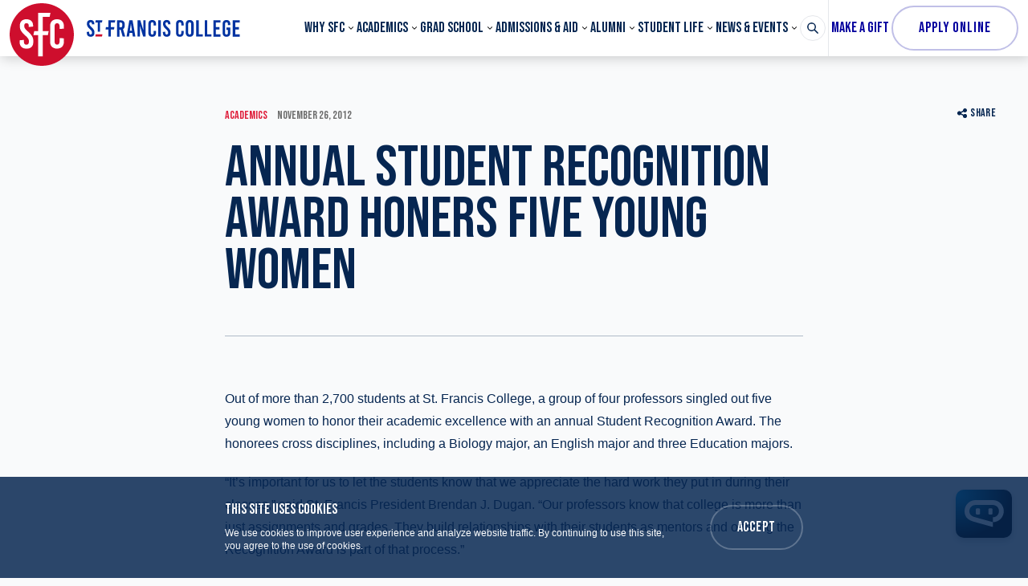

--- FILE ---
content_type: text/html; charset=UTF-8
request_url: https://www.sfc.edu/news/annual-student-recognition-award-honers-five-young-women-1
body_size: 25878
content:


<!DOCTYPE html>
<html
	lang="en"
	prefix="og: http://ogp.me/ns# fb: http://ogp.me/ns/fb#"
	class=""	x-data="{ mobileMenuOpen: false, menu: '' }"
	x-init="$watch('menu', value => {
		if (value === 'search') {
			$nextTick(() => document.getElementById('header-search-input').focus());
		}
	})"
	@keydown.escape="menu = ''"
>	<head>
		<link rel="icon" href="/favicon.ico">
		<meta charset="utf-8">
		<meta name="viewport" content="width=device-width, initial-scale=1"><title>Annual Student Recognition Award Honers Five… | St. Francis College</title>
<script type="bcc555f043d20430164e288c-text/javascript">dataLayer = [];
(function(w,d,s,l,i){w[l]=w[l]||[];w[l].push({'gtm.start':
new Date().getTime(),event:'gtm.js'});var f=d.getElementsByTagName(s)[0],
j=d.createElement(s),dl=l!='dataLayer'?'&l='+l:'';j.async=true;j.src=
'https://www.googletagmanager.com/gtm.js?id='+i+dl;f.parentNode.insertBefore(j,f);
})(window,document,'script','dataLayer','GTM-MSQMXCQJ');
</script><meta name="generator" content="SEOmatic">
<meta name="description" content="Out of more than 2,700 students at St. Francis College, a group of four professors singled out five young women to honor their academic excellence with an…">
<meta name="referrer" content="no-referrer-when-downgrade">
<meta name="robots" content="all">
<meta content="en_US" property="og:locale">
<meta content="St. Francis College" property="og:site_name">
<meta content="website" property="og:type">
<meta content="https://www.sfc.edu/news/annual-student-recognition-award-honers-five-young-women-1" property="og:url">
<meta content="Annual Student Recognition Award Honers Five Young Women" property="og:title">
<meta content="Out of more than 2,700 students at St. Francis College, a group of four professors singled out five young women to honor their academic excellence with an…" property="og:description">
<meta content="https://img.sfc.edu/content/uploads/sfcflag_top.jpeg?auto=compress&amp;crop=focalpoint&amp;fit=crop&amp;fp-x=0.5&amp;fp-y=0.5&amp;h=630&amp;q=82&amp;w=1200&amp;s=c22de3204b3a72e207ec9b86a634eb4a" property="og:image">
<meta content="1200" property="og:image:width">
<meta content="630" property="og:image:height">
<meta name="twitter:card" content="summary_large_image">
<meta name="twitter:creator" content="@">
<meta name="twitter:title" content="Annual Student Recognition Award Honers Five Young Women">
<meta name="twitter:description" content="Out of more than 2,700 students at St. Francis College, a group of four professors singled out five young women to honor their academic excellence with an…">
<meta name="twitter:image" content="https://img.sfc.edu/content/uploads/sfcflag_top.jpeg?auto=compress&amp;crop=focalpoint&amp;fit=crop&amp;fp-x=0.5&amp;fp-y=0.5&amp;h=418&amp;q=82&amp;w=800&amp;s=f1ff6857d2fa0e9dcd93a3f1bff6b07d">
<meta name="twitter:image:width" content="800">
<meta name="twitter:image:height" content="418">
<link href="https://www.sfc.edu/news/annual-student-recognition-award-honers-five-young-women-1" rel="canonical">
<link href="https://www.sfc.edu/" rel="home">
<link type="text/plain" href="https://www.sfc.edu/humans.txt" rel="author">				
						
		<link rel="dns-prefetch" href="https://www.sfc.edu/">
		<link rel="preconnect" href="https://www.sfc.edu/" crossorigin>

		<link rel="preload" href="https://cloud.typography.com/7718498/6642612/css/fonts.css" as="style">

		<link rel="preload" as="font" href="https://www.sfc.edu/dist/fonts/SuisseWorks-Bold-WebS.woff2" type="font/woff2" crossorigin="anonymous">
		<link rel="preload" as="font" href="https://www.sfc.edu/dist/fonts/SuisseWorks-BoldItalic-WebS.woff2" type="font/woff2" crossorigin="anonymous">

		<link rel="preconnect" href="https://fonts.googleapis.com">
		<link rel="preconnect" href="https://fonts.gstatic.com" crossorigin>
		<link href="https://fonts.googleapis.com/css2?family=Bebas+Neue&display=swap" rel="stylesheet">

		<link rel="stylesheet" href="https://cloud.typography.com/7718498/6642612/css/fonts.css">

		<link href="https://www.sfc.edu/dist/css/main.429a2984754bdf9885fe.css" rel="stylesheet">

		<link rel="alternate" type="application/rss+xml" href="https://www.sfc.edu/rss">		<meta name="google-site-verification" content="7oWxWj1PcrXJpFEjLiD7k7SKOPLQ5_AfBBfMaeviBZc" />		
		
		<!-- Google Tag Manager -->
		<script type="bcc555f043d20430164e288c-text/javascript">(function(w,d,s,l,i){w[l]=w[l]||[];w[l].push({'gtm.start':
		new Date().getTime(),event:'gtm.js'});var f=d.getElementsByTagName(s)[0],
		j=d.createElement(s),dl=l!='dataLayer'?'&l='+l:'';j.async=true;j.src=
		'https://www.googletagmanager.com/gtm.js?id='+i+dl;f.parentNode.insertBefore(j,f);
		})(window,document,'script','dataLayer','GTM-KTML69L');</script>
		<!-- End Google Tag Manager -->

		<!-- Google Tag Manager -->
		<script type="bcc555f043d20430164e288c-text/javascript">(function(w,d,s,l,i){w[l]=w[l]||[];w[l].push({'gtm.start':
		new Date().getTime(),event:'gtm.js'});var f=d.getElementsByTagName(s)[0],
		j=d.createElement(s),dl=l!='dataLayer'?'&l='+l:'';j.async=true;j.src=
		'https://www.googletagmanager.com/gtm.js?id='+i+dl;f.parentNode.insertBefore(j,f);
		})(window,document,'script','dataLayer','GTM-KHNQ9NG');</script>
		<!-- End Google Tag Manager -->

        <!-- Google Tag Manager -->
        <script type="bcc555f043d20430164e288c-text/javascript">(function(w,d,s,l,i){w[l]=w[l]||[];w[l].push({'gtm.start':
        new Date().getTime(),event:'gtm.js'});var f=d.getElementsByTagName(s)[0],
        j=d.createElement(s),dl=l!='dataLayer'?'&l='+l:'';j.async=true;j.src=
        'https://www.googletagmanager.com/gtm.js?id='+i+dl;f.parentNode.insertBefore(j,f);
        })(window,document,'script','dataLayer','GTM-NFQ277B');</script>
        <!-- End Google Tag Manager -->

        <!-- Meta Pixel Code -->
        <script type="bcc555f043d20430164e288c-text/javascript">
        !function(f,b,e,v,n,t,s)
        {if(f.fbq)return;n=f.fbq=function(){n.callMethod?
        n.callMethod.apply(n,arguments):n.queue.push(arguments)};
        if(!f._fbq)f._fbq=n;n.push=n;n.loaded=!0;n.version='2.0';
        n.queue=[];t=b.createElement(e);t.async=!0;
        t.src=v;s=b.getElementsByTagName(e)[0];
        s.parentNode.insertBefore(t,s)}(window, document,'script',
        'https://connect.facebook.net/en_US/fbevents.js');
        fbq('init', '1256087415985353');
        fbq('track', 'PageView');
        </script>
        <noscript><img height="1" width="1" style="display:none"
        src="https://www.facebook.com/tr?id=1256087415985353&ev=PageView&noscript=1"
        /></noscript>
        <!-- End Meta Pixel Code -->

		<script src="https://chat.answerquest.ai/embed.js" data-clientid="SFC" data-position='{"small":{"b":"50","r":"20"}, "big":{"b":"20","r":"20"}}' type="bcc555f043d20430164e288c-text/javascript"></script>
	</head>

		<body
		class="font-sans antialiased bg-alabaster text-bluewhale"
		:class="{'font-sans antialiased bg-alabaster text-bluewhale': true, 'overflow-hidden': menu === 'search'}"
	><noscript><iframe src="https://www.googletagmanager.com/ns.html?id=GTM-MSQMXCQJ"
height="0" width="0" style="display:none;visibility:hidden"></iframe></noscript>


		
		<!-- Google Tag Manager (noscript) -->
		<noscript><iframe src="https://www.googletagmanager.com/ns.html?id=GTM-KTML69L"
		height="0" width="0" style="display:none;visibility:hidden"></iframe></noscript>
		<!-- End Google Tag Manager (noscript) -->

		<!-- Google Tag Manager (noscript) -->
		<noscript><iframe src="https://www.googletagmanager.com/ns.html?id=GTM-KHNQ9NG"
		height="0" width="0" style="display:none;visibility:hidden"></iframe></noscript>
		<!-- End Google Tag Manager (noscript) -->

        <!-- Google Tag Manager (noscript) -->
        <noscript><iframe src="https://www.googletagmanager.com/ns.html?id=GTM-NFQ277B"
        height="0" width="0" style="display:none;visibility:hidden"></iframe></noscript>
        <!-- End Google Tag Manager (noscript) -->				
		
    <div id="page-container">
		<a
			href="#content-container"
			class="absolute top-0 px-5 py-3 -ml-20 text-sm leading-5 tracking-wider text-white uppercase duration-300 ease-in-out transform -translate-y-12 cursor-pointer lg:ml-0 left-1/2 lg:left-0 focus:translate-y-0 z-60 font-display bg-bluewhale"
		>
			Skip to main content
		</a>

							
			
		
		<div class="relative">
										

<header class="top-0 z-50 w-full md:sticky">
	<div class="h-14 lg:h-70px">
		<div class="relative z-40 bg-white shadow-sm">
			<div class="box-content px-3 mx-auto max-w-header">
				<div class="flex items-center justify-between whitespace-nowrap">
					<div>
						<a href="https://www.sfc.edu/" class="flex items-center" aria-label="St. Francis College Homepage">
							<div class="relative z-30 pt-2 lg:pt-1 h-14 lg:h-70px headroom__logo">
								<svg class="w-14 lg:w-16 xl:w-20 h-auto" width="84" height="82" viewBox="0 0 84 82" fill="none" xmlns="http://www.w3.org/2000/svg"><path d="M42 0C18.8 0 0 18.352 0 41s18.8 41 42 41 42-18.352 42-41S65.2 0 42 0ZM30.933 49.33v1.822c0 5.532-3.533 8.396-8.866 8.396-5.4 0-9-3.06-9-8.526V48.55l5.6-.52v2.538c0 2.538 1.2 3.774 3.266 3.774 1.734 0 3.2-.91 3.2-3.58v-1.17c0-2.343-1.066-4.035-4.866-7.42-5.2-4.75-6.934-7.744-6.934-11.844v-.911c0-5.532 3.267-8.395 8.667-8.395s8.667 3.058 8.667 8.525v1.041l-5.6.52v-1.17c0-2.539-1-3.775-3-3.775-1.667 0-2.934.911-2.934 3.059V30c0 2.083 1.067 3.775 4.867 7.16 5.2 4.75 6.933 7.809 6.933 12.17ZM37.4 12.56h16l-1.067 5.272H43.2V36.64h7.867L50 41.846H43.2V69.57h-5.8V41.846h-6.333l1.066-5.271H37.4V12.56Zm27.933 21.086v-3.059c0-2.993-1.133-4.36-3.266-4.36-2.134 0-3.267 1.367-3.267 3.775v20.435c0 2.473 1.133 3.774 3.267 3.774 2.133 0 3.266-1.367 3.266-4.36v-4.165l5.6.26v4.49c0 5.662-3.333 8.981-9.066 8.981-5.667 0-8.934-3.319-8.934-8.98V30.002c0-5.662 3.267-8.981 8.934-8.981 5.666 0 9.066 3.319 9.066 8.98v3.385l-5.6.26Z" fill="#CE0E2D"/></svg>

							</div>
							<svg class="text-logoblue fill-current w-32 xl:w-40 xl:w-auto h-auto ml-2 xl:ml-4" width="191" height="22" viewBox="0 0 191 22" fill="none" xmlns="http://www.w3.org/2000/svg"><path d="M42.246 12.977h-1.41v8.653h-3.11V1.213h4.471c3.306 0 5.153 1.799 5.153 5.153v1.458c0 2.14-.778 3.695-2.187 4.473l2.82 9.284h-3.258l-2.479-8.604Zm-1.41-2.868H42.1c1.507 0 2.14-.778 2.14-2.528v-1.07c0-1.7-.681-2.527-2.14-2.527h-1.264v6.125ZM57.412 21.581l-.68-4.618h-3.403l-.68 4.618h-3.112l3.549-20.416h3.937l3.549 20.416h-3.16Zm-3.694-7.437h2.576L55.03 5.54h-.048l-1.264 8.604ZM70.245 21.581 66.211 8.067h-.049v13.514h-2.917V1.165h3.452l3.646 12.152h.048V1.165h2.917V21.58h-3.063ZM86.287 5.783V7.63l-2.965.146V6.123c0-1.653-.632-2.382-1.75-2.382-1.118 0-1.75.73-1.75 2.09v11.132c0 1.361.632 2.09 1.75 2.09 1.118 0 1.75-.729 1.75-2.381v-2.285l2.965.146v2.43c0 3.111-1.798 4.91-4.812 4.91-3.014 0-4.764-1.799-4.764-4.91V5.783c0-3.111 1.75-4.91 4.764-4.91 3.014 0 4.812 1.799 4.812 4.91ZM89.058 21.581V1.165h3.111V21.58h-3.111ZM104.176 5.54v.583l-2.966.292v-.632c0-1.41-.534-2.042-1.604-2.042-.923 0-1.555.486-1.555 1.653v.437c0 1.118.583 2.09 2.576 3.89 2.722 2.527 3.694 4.18 3.694 6.562v.972c0 3.014-1.895 4.57-4.715 4.57-2.868 0-4.764-1.653-4.764-4.667v-1.362l2.966-.291v1.41c0 1.36.631 2.041 1.75 2.041.923 0 1.701-.486 1.701-1.944v-.632c0-1.264-.583-2.236-2.576-4.035-2.723-2.528-3.695-4.18-3.695-6.417v-.486c0-3.014 1.75-4.57 4.618-4.57 2.868 0 4.57 1.654 4.57 4.668ZM120.704 5.783V7.63l-2.965.146V6.123c0-1.653-.632-2.382-1.75-2.382-1.118 0-1.75.73-1.75 2.09v11.132c0 1.361.632 2.09 1.75 2.09 1.118 0 1.75-.729 1.75-2.381v-2.285l2.965.146v2.43c0 3.111-1.798 4.91-4.812 4.91-3.014 0-4.764-1.799-4.764-4.91V5.783c0-3.111 1.75-4.91 4.764-4.91 3.062 0 4.812 1.799 4.812 4.91ZM133.197 6.026V16.72c0 3.209-1.896 5.153-5.007 5.153-3.111 0-5.007-1.945-5.007-5.153V6.026c0-3.209 1.896-5.153 5.007-5.153 3.111 0 5.007 1.944 5.007 5.153Zm-6.903.048v10.598c0 1.506.681 2.333 1.896 2.333 1.216 0 1.896-.826 1.896-2.333V6.074c0-1.507-.68-2.333-1.896-2.333-1.215 0-1.896.826-1.896 2.333ZM144.62 18.665v2.916h-8.264V1.165h3.111v17.5h5.153ZM155.266 18.665v2.916h-8.264V1.165h3.111v17.5h5.153ZM160.809 4.033v5.784h4.52v2.868h-4.52v6.077h5.59v2.868h-8.702V1.213h8.702v2.868h-5.59v-.048ZM178.794 5.783v1.41l-2.966.145V6.123c0-1.653-.631-2.382-1.798-2.382s-1.799.73-1.799 2.09v11.132c0 1.361.584 2.09 1.799 2.09 1.215 0 1.798-.729 1.798-2.381v-3.5h-1.75v-2.869h4.764v6.66c0 3.111-1.798 4.91-4.861 4.91-3.062 0-4.812-1.799-4.812-4.91V5.783c0-3.111 1.75-4.91 4.812-4.91 3.063 0 4.813 1.799 4.813 4.91ZM184.969 4.033v5.784h4.52v2.868h-4.52v6.077h5.59v2.868h-8.701V1.213h8.701v2.868h-5.59v-.048ZM9.433 5.54v.583l-2.965.292v-.632c0-1.41-.535-2.042-1.604-2.042-.924 0-1.556.486-1.556 1.653v.437c0 1.118.583 2.09 2.576 3.89 2.723 2.527 3.695 4.18 3.695 6.562v.972c0 3.014-1.896 4.57-4.716 4.57C1.996 21.824.1 20.171.1 17.157v-1.362l2.965-.291v1.41c0 1.36.632 2.041 1.75 2.041.923 0 1.701-.486 1.701-1.944v-.632c0-1.264-.583-2.236-2.576-4.035C1.218 9.817.245 8.165.245 5.928v-.486c0-3.014 1.75-4.57 4.619-4.57 2.868 0 4.569 1.654 4.569 4.668ZM35.051 4.033l.486-2.868H27.03v8.652h-3.11l-.487 2.868h3.597v8.896h3.063v-8.896h3.889l.486-2.868h-4.375V4.033h4.958Z" /><path d="M10.697 21.581h8.313l.486-2.868h-8.313l-.486 2.868Z" fill="#CE0E2D"/><path d="M19.496 1.165h-8.313l-.486 2.868h2.965v11.52h2.868V4.033h2.48l.486-2.868Z" /></svg>

						</a>
					</div>
					<div class="flex ml-auto lg:hidden print:hidden">
						<button type="button" @click="mobileMenuOpen = true" class="block">
							<svg class="fill-current w-4 h-4 p-px" viewBox="0 0 24 24"><rect x="0.5" y="2.5" width="23" height="3" rx="1" ry="1"/><rect x="0.5" y="10.5" width="23" height="3" rx="1" ry="1"/><rect x="0.5" y="18.5" width="23" height="3" rx="1" ry="1"/></svg>

						</button>
						<button type="button" class="ml-4" @click="menu = menu === 'search' ? '' : 'search'">
							<span x-show="menu !== 'search'">
								<svg class="fill-current w-4 h-4 p-px" viewBox="0 0 24 24"><path d="M23.384,21.619,16.855,15.09a9.284,9.284,0,1,0-1.768,1.768l6.529,6.529a1.266,1.266,0,0,0,1.768,0A1.251,1.251,0,0,0,23.384,21.619ZM2.75,9.5a6.75,6.75,0,1,1,6.75,6.75A6.758,6.758,0,0,1,2.75,9.5Z"/></svg>

							</span>
							<span x-show="menu === 'search'" x-cloak>
								<svg class="fill-current w-4 h-4 p-px" viewBox="0 0 24 24"><path d="M14.3,12.179a.25.25,0,0,1,0-.354l9.263-9.262A1.5,1.5,0,0,0,21.439.442L12.177,9.7a.25.25,0,0,1-.354,0L2.561.442A1.5,1.5,0,0,0,.439,2.563L9.7,11.825a.25.25,0,0,1,0,.354L.439,21.442a1.5,1.5,0,0,0,2.122,2.121L11.823,14.3a.25.25,0,0,1,.354,0l9.262,9.263a1.5,1.5,0,0,0,2.122-2.121Z"/></svg>

							</span>
						</button>
					</div>
					<div class="flex-1 hidden ml-8 xl:ml-20 lg:block main-nav-container">
						<nav aria-label="Main Navigation" class="main-nav js-main-nav">
							<ul class="flex items-center justify-between h-14 lg:h-70px">
																																													<li class="flex has-submenu" data-menu="why-sfc">
											<a href="https://www.sfc.edu/why-sfc" target="" aria-haspopup="true" aria-expanded="true" class="relative text-base leading-none uppercase group xl:text-lg font-display">Why SFC</a>
											<div
												class="absolute inset-x-0 z-20 hidden py-12 text-white transform shadow-lg js-menu top-full bg-navyblue lg:block"
												style="display: none;"
											>
												
<div class="max-w-screen-xl mx-auto px-6 md:px-10">
															<div class="grid grid-cols-3 gap-10">
																															<div>
																	<ul class="space-y-4">
																																					<li class="space-y-4">
																																									<a href="https://www.sfc.edu/why-sfc/history-and-mission" target="" class="flex font-serif font-bold items-top hover:opacity-75 focus:opacity-75">
																																													<svg class="fill-current w-5 h-5 p-px mr-3 mt-px flex-shrink-0" xmlns="http://www.w3.org/2000/svg" viewBox="0 0 24 24">
  <defs>
    <style>.utuzhwmftv-a{fill:none;stroke:currentColor;stroke-linecap:round;stroke-linejoin:round;stroke-width:1.5px;}</style>
  </defs>
  <path class="utuzhwmftv-a" d="M12,22.8V5.387S9.545,2.66,1.268,2.55A.514.514,0,0,0,.9,2.7a.526.526,0,0,0-.152.37V19.444a.516.516,0,0,0,.5.52C9.543,20.071,12,22.8,12,22.8"></path>
  <path class="utuzhwmftv-a" d="M9,11.855A21.258,21.258,0,0,0,3.74,10.8"></path>
  <path class="utuzhwmftv-a" d="M9,16.05A21.311,21.311,0,0,0,3.74,15"></path>
  <path class="utuzhwmftv-a" d="M15,11.855A21.258,21.258,0,0,1,20.26,10.8"></path>
  <path class="utuzhwmftv-a" d="M15,16.05A21.311,21.311,0,0,1,20.26,15"></path>
  <path class="utuzhwmftv-a" d="M20.26,2.67c.76-.066,1.582-.108,2.472-.12a.514.514,0,0,1,.366.15.526.526,0,0,1,.152.37V19.444a.516.516,0,0,1-.5.52C14.457,20.071,12,22.8,12,22.8"></path>
  <path class="utuzhwmftv-a" d="M12,22.8V5.387s1.143-1.27,4.5-2.111"></path>
  <path class="utuzhwmftv-a" d="M20.25,7.8V1.2a24.031,24.031,0,0,0-3.75.6v6l1.875-1.5Z"></path>
</svg>

																																												<span class="flex-1 whitespace-normal">History &amp; Mission</span>
																					</a>
																																																											</li>
																																					<li class="space-y-4">
																																									<a href="https://www.sfc.edu/why-sfc/office-of-the-president/leadership" target="" class="flex font-serif font-bold items-top hover:opacity-75 focus:opacity-75">
																																													<svg class="fill-current w-5 h-5 p-px mr-3 mt-px flex-shrink-0" xmlns="http://www.w3.org/2000/svg" viewBox="0 0 24 24">
  <defs>
    <style>.xgmrmrxuio-a{fill:none;stroke:currentColor;stroke-linecap:round;stroke-linejoin:round;stroke-width:1.5px;}</style>
  </defs>
  <path class="xgmrmrxuio-a" d="M3.749,18.75V14.727a.477.477,0,0,1,.477-.477H19.772a.477.477,0,0,1,.477.477V18.75"></path>
  <line class="xgmrmrxuio-a" x1="11.999" y1="11.25" x2="11.999" y2="18.75"></line>
  <circle class="xgmrmrxuio-a" cx="3.749" cy="21" r="2.25"></circle>
  <circle class="xgmrmrxuio-a" cx="11.999" cy="21" r="2.25"></circle>
  <circle class="xgmrmrxuio-a" cx="20.249" cy="21" r="2.25"></circle>
  <circle class="xgmrmrxuio-a" cx="11.999" cy="3.75" r="3"></circle>
  <path class="xgmrmrxuio-a" d="M16.5,11.25A4.966,4.966,0,0,0,11.923,7.5a4.966,4.966,0,0,0-4.577,3.75"></path>
</svg>

																																												<span class="flex-1 whitespace-normal">Leadership</span>
																					</a>
																																																											</li>
																																					<li class="space-y-4">
																																									<a href="https://www.sfc.edu/why-sfc/board-of-trustees" target="" class="flex font-serif font-bold items-top hover:opacity-75 focus:opacity-75">
																																													<svg id="vbmibajfdu-Regular" class="fill-current w-5 h-5 p-px mr-3 mt-px flex-shrink-0" xmlns="http://www.w3.org/2000/svg" viewBox="0 0 24 24">
  <defs>
    <style>.vbmibajfdu-cls-1{fill:none;stroke:currentColor;stroke-linecap:round;stroke-linejoin:round;stroke-width:1.5px;}</style>
  </defs>
  <rect class="vbmibajfdu-cls-1" x="11.25" y="14.25" width="12" height="9" rx="0.75" ry="0.75"></rect>
  <line class="vbmibajfdu-cls-1" x1="11.25" y1="17.25" x2="23.25" y2="17.25"></line>
  <line class="vbmibajfdu-cls-1" x1="17.25" y1="17.25" x2="17.25" y2="18.75"></line>
  <path class="vbmibajfdu-cls-1" d="M18,11.25H16.5a1.5,1.5,0,0,0-1.5,1.5v1.5h4.5v-1.5A1.5,1.5,0,0,0,18,11.25Z"></path>
  <circle class="vbmibajfdu-cls-1" cx="5.25" cy="3.75" r="3"></circle>
  <path class="vbmibajfdu-cls-1" d="M9.19,10.575A4.5,4.5,0,0,0,.75,12.75v3h1.5L3,23.25H7.5l.51-5.1"></path>
</svg>

																																												<span class="flex-1 whitespace-normal">Board of Trustees</span>
																					</a>
																																																											</li>
																																					<li class="space-y-4">
																																									<a href="https://www.sfc.edu/why-sfc/careers-at-sfc" target="" class="flex font-serif font-bold items-top hover:opacity-75 focus:opacity-75">
																																													<svg class="fill-current w-5 h-5 p-px mr-3 mt-px flex-shrink-0" xmlns="http://www.w3.org/2000/svg" viewBox="0 0 24 24">
  <defs>
    <style>.ssvnxoqfck-a{fill:none;stroke:currentColor;stroke-linecap:round;stroke-linejoin:round;stroke-width:1.5px;}</style>
  </defs>
  <circle class="ssvnxoqfck-a" cx="4.504" cy="17.625" r="2.625"></circle>
  <path class="ssvnxoqfck-a" d="M8.254,23.25a4.25,4.25,0,0,0-7.5,0"></path>
  <circle class="ssvnxoqfck-a" cx="19.504" cy="17.625" r="2.625"></circle>
  <path class="ssvnxoqfck-a" d="M23.254,23.25a4.25,4.25,0,0,0-7.5,0"></path>
  <circle class="ssvnxoqfck-a" cx="12.004" cy="3.375" r="2.625"></circle>
  <path class="ssvnxoqfck-a" d="M15.253,8.25a4.269,4.269,0,0,0-6.5,0"></path>
  <path class="ssvnxoqfck-a" d="M9.055,19.707A8.28,8.28,0,0,0,15,19.689"></path>
  <path class="ssvnxoqfck-a" d="M6.353,6a8.216,8.216,0,0,0-2.6,6c0,.253.015.5.038.75"></path>
  <path class="ssvnxoqfck-a" d="M20.216,12.75c.023-.248.038-.5.038-.75a8.216,8.216,0,0,0-2.6-6"></path>
  <circle class="ssvnxoqfck-a" cx="12.004" cy="13.5" r="2.25"></circle>
  <line class="ssvnxoqfck-a" x1="14.254" y1="13.5" x2="15.754" y2="13.5"></line>
  <line class="ssvnxoqfck-a" x1="8.254" y1="13.5" x2="9.754" y2="13.5"></line>
  <line class="ssvnxoqfck-a" x1="12.004" y1="15.75" x2="12.004" y2="17.25"></line>
  <line class="ssvnxoqfck-a" x1="12.004" y1="9.75" x2="12.004" y2="11.25"></line>
  <line class="ssvnxoqfck-a" x1="13.595" y1="15.091" x2="14.656" y2="16.151"></line>
  <line class="ssvnxoqfck-a" x1="9.352" y1="10.848" x2="10.413" y2="11.909"></line>
  <line class="ssvnxoqfck-a" x1="10.413" y1="15.091" x2="9.352" y2="16.151"></line>
  <line class="ssvnxoqfck-a" x1="14.656" y1="10.848" x2="13.595" y2="11.909"></line>
</svg>

																																												<span class="flex-1 whitespace-normal">Careers at SFC</span>
																					</a>
																																																											</li>
																																			</ul>
																</div>
																															<div>
																	<ul class="space-y-4">
																																					<li class="space-y-4">
																																									<a href="https://www.sfc.edu/why-sfc/belonging-engagement" target="" class="flex font-serif font-bold items-top hover:opacity-75 focus:opacity-75">
																																													<svg id="bdqjztvqyh-Regular" class="fill-current w-5 h-5 p-px mr-3 mt-px flex-shrink-0" xmlns="http://www.w3.org/2000/svg" viewBox="0 0 24 24">
  <defs>
    <style>.bdqjztvqyh-cls-1{fill:none;stroke:currentColor;stroke-linecap:round;stroke-linejoin:round;stroke-width:1.5px;}</style>
  </defs>
  <circle class="bdqjztvqyh-cls-1" cx="3.375" cy="16.875" r="2.625"></circle>
  <circle class="bdqjztvqyh-cls-1" cx="20.625" cy="16.875" r="2.625"></circle>
  <circle class="bdqjztvqyh-cls-1" cx="12" cy="16.875" r="2.625"></circle>
  <path class="bdqjztvqyh-cls-1" d="M7.688,23.25A4.585,4.585,0,0,0,.75,21.083"></path>
  <path class="bdqjztvqyh-cls-1" d="M16.313,23.25a4.584,4.584,0,0,1,6.937-2.167"></path>
  <path class="bdqjztvqyh-cls-1" d="M16.313,23.25a4.6,4.6,0,0,0-8.626,0"></path>
  <path class="bdqjztvqyh-cls-1" d="M14.25,11.25S15,7.5,18,6.75"></path>
  <line class="bdqjztvqyh-cls-1" x1="20.25" y1="6" x2="23.25" y2="6"></line>
  <line class="bdqjztvqyh-cls-1" x1="21.75" y1="4.5" x2="21.75" y2="7.5"></line>
  <path class="bdqjztvqyh-cls-1" d="M9.75,11.25S9,7.5,6,6.75"></path>
  <line class="bdqjztvqyh-cls-1" x1="3.75" y1="6" x2="0.75" y2="6"></line>
  <line class="bdqjztvqyh-cls-1" x1="2.25" y1="4.5" x2="2.25" y2="7.5"></line>
  <line class="bdqjztvqyh-cls-1" x1="10.5" y1="2.25" x2="13.5" y2="2.25"></line>
  <line class="bdqjztvqyh-cls-1" x1="12" y1="0.75" x2="12" y2="3.75"></line>
  <line class="bdqjztvqyh-cls-1" x1="12" y1="11.25" x2="12" y2="6.75"></line>
</svg>

																																												<span class="flex-1 whitespace-normal">Office of Belonging and Engagement</span>
																					</a>
																																																											</li>
																																					<li class="space-y-4">
																																									<a href="https://www.sfc.edu/why-sfc/sfc-170" target="" class="flex font-serif font-bold items-top hover:opacity-75 focus:opacity-75">
																																													<svg id="djhsjmbjod-Regular" class="fill-current w-5 h-5 p-px mr-3 mt-px flex-shrink-0" xmlns="http://www.w3.org/2000/svg" viewBox="0 0 24 24">
  <defs>
    <style>.djhsjmbjod-cls-1{fill:none;stroke:currentColor;stroke-linecap:round;stroke-linejoin:round;stroke-width:1.5px;fill-rule:evenodd;}</style>
  </defs>
  <path class="djhsjmbjod-cls-1" d="M16.778,12.25l-4.517-7.1A.751.751,0,0,1,12.894,4h4.561a1.5,1.5,0,0,1,1.265.7l4.3,6.75a1.5,1.5,0,0,1,0,1.61l-4.3,6.75a1.5,1.5,0,0,1-1.265.7H12.894a.751.751,0,0,1-.633-1.153Z"></path>
  <path class="djhsjmbjod-cls-1" d="M5.384,12.25.867,5.153A.751.751,0,0,1,1.5,4H6.06a1.5,1.5,0,0,1,1.266.7l4.3,6.75a1.5,1.5,0,0,1,0,1.61l-4.3,6.75a1.5,1.5,0,0,1-1.266.7H1.5a.751.751,0,0,1-.633-1.153Z"></path>
</svg>

																																												<span class="flex-1 whitespace-normal">SFC 170 | Five-Year Strategic Vision</span>
																					</a>
																																																											</li>
																																					<li class="space-y-4">
																																									<a href="https://www.sfc.edu/student-life/mission-ministry-interfaith-dialogue" target="" class="flex font-serif font-bold items-top hover:opacity-75 focus:opacity-75">
																																													<svg class="fill-current w-5 h-5 p-px mr-3 mt-px flex-shrink-0" xmlns="http://www.w3.org/2000/svg" viewBox="0 0 24 24">
  <defs>
    <style>.bvpzzssjks-a{fill:none;stroke:currentColor;stroke-linecap:round;stroke-linejoin:round;stroke-width:1.5px;}</style>
  </defs>
  <circle class="bvpzzssjks-a" cx="12" cy="12" r="10.5"></circle>
  <path class="bvpzzssjks-a" d="M18.974,14.731A7.472,7.472,0,0,0,13.5,4.651V9.257Z"></path>
  <path class="bvpzzssjks-a" d="M13.5,13.5v5.849a7.463,7.463,0,0,0,3.785-2.065Z"></path>
  <path class="bvpzzssjks-a" d="M5.026,14.731A7.472,7.472,0,0,1,10.5,4.651V9.257Z"></path>
  <path class="bvpzzssjks-a" d="M10.5,13.5v5.849a7.463,7.463,0,0,1-3.785-2.065Z"></path>
</svg>

																																												<span class="flex-1 whitespace-normal">Mission, Ministry &amp; Interfaith Dialogue</span>
																					</a>
																																																											</li>
																																			</ul>
																</div>
																															<div>
																	<ul class="space-y-4">
																																					<li class="space-y-4">
																																									<a href="https://www.sfc.edu/why-sfc/external-affairs/office-of-government-and-community-affairs" target="" class="flex font-serif font-bold items-top hover:opacity-75 focus:opacity-75">
																																													<svg class="fill-current w-5 h-5 p-px mr-3 mt-px flex-shrink-0" xmlns="http://www.w3.org/2000/svg" viewBox="0 0 24 24">
  <defs>
    <style>.orjbwqwthf-a{fill:none;stroke:currentColor;stroke-linecap:round;stroke-linejoin:round;stroke-width:1.5px;}</style>
  </defs>
  <circle class="orjbwqwthf-a" cx="11.999" cy="9.75" r="2.25"></circle>
  <path class="orjbwqwthf-a" d="M15.749,15.75a4.047,4.047,0,0,0-3.75-3,4.047,4.047,0,0,0-3.75,3"></path>
  <circle class="orjbwqwthf-a" cx="11.999" cy="2.625" r="1.875"></circle>
  <circle class="orjbwqwthf-a" cx="21.374" cy="12" r="1.875"></circle>
  <circle class="orjbwqwthf-a" cx="11.999" cy="21.375" r="1.875"></circle>
  <circle class="orjbwqwthf-a" cx="2.624" cy="12" r="1.875"></circle>
  <path class="orjbwqwthf-a" d="M16.5,4.2a9.041,9.041,0,0,1,3.3,3.3"></path>
  <path class="orjbwqwthf-a" d="M19.8,16.5a9.041,9.041,0,0,1-3.3,3.3"></path>
  <path class="orjbwqwthf-a" d="M7.5,19.8a9.041,9.041,0,0,1-3.3-3.3"></path>
  <path class="orjbwqwthf-a" d="M4.2,7.5A9.041,9.041,0,0,1,7.5,4.2"></path>
</svg>

																																												<span class="flex-1 whitespace-normal">Office of Government and Community Affairs</span>
																					</a>
																																																											</li>
																																					<li class="space-y-4">
																																									<a href="https://www.sfc.edu/why-sfc/office-of-institutional-effectiveness-accreditation" target="" class="flex font-serif font-bold items-top hover:opacity-75 focus:opacity-75">
																																													<svg class="fill-current w-5 h-5 p-px mr-3 mt-px flex-shrink-0" xmlns="http://www.w3.org/2000/svg" viewBox="0 0 24 24">
  <defs>
    <style>.mhoclbmfks-a{fill:none;stroke:currentColor;stroke-linecap:round;stroke-linejoin:round;stroke-width:1.5px;}</style>
  </defs>
  <ellipse class="mhoclbmfks-a" cx="4.5" cy="3.001" rx="3.75" ry="2.25"></ellipse>
  <path class="mhoclbmfks-a" d="M.75,3V7.5c0,1.242,1.679,2.25,3.75,2.25S8.25,8.743,8.25,7.5V3"></path>
  <ellipse class="mhoclbmfks-a" cx="4.5" cy="16.501" rx="3.75" ry="2.25"></ellipse>
  <path class="mhoclbmfks-a" d="M.75,16.5V21c0,1.242,1.679,2.25,3.75,2.25S8.25,22.243,8.25,21V16.5"></path>
  <ellipse class="mhoclbmfks-a" cx="19.5" cy="3.001" rx="3.75" ry="2.25"></ellipse>
  <path class="mhoclbmfks-a" d="M15.75,3V7.5c0,1.242,1.679,2.25,3.75,2.25s3.75-1.008,3.75-2.25V3"></path>
  <ellipse class="mhoclbmfks-a" cx="19.5" cy="16.501" rx="3.75" ry="2.25"></ellipse>
  <path class="mhoclbmfks-a" d="M15.75,16.5V21c0,1.242,1.679,2.25,3.75,2.25s3.75-1.008,3.75-2.25V16.5"></path>
  <line class="mhoclbmfks-a" x1="8.041" y1="8.244" x2="15.831" y2="16.034"></line>
  <line class="mhoclbmfks-a" x1="8.25" y1="16.5" x2="16.191" y2="8.56"></line>
</svg>

																																												<span class="flex-1 whitespace-normal">Office of Institutional Effectiveness &amp; Accreditation</span>
																					</a>
																																																											</li>
																																					<li class="space-y-4">
																																									<a href="https://www.sfc.edu/why-sfc/contact" target="" class="flex font-serif font-bold items-top hover:opacity-75 focus:opacity-75">
																																													<svg class="fill-current w-5 h-5 p-px mr-3 mt-px flex-shrink-0" xmlns="http://www.w3.org/2000/svg" viewBox="0 0 24 24">
  <defs>
    <style>.dttlzepksz-a{fill:none;stroke:currentColor;stroke-linecap:round;stroke-linejoin:round;stroke-width:1.5px;}</style>
  </defs>
  <circle class="dttlzepksz-a" cx="17.25" cy="17.25" r="6"></circle>
  <line class="dttlzepksz-a" x1="17.25" y1="20.25" x2="17.25" y2="14.25"></line>
  <line class="dttlzepksz-a" x1="17.25" y1="14.25" x2="15" y2="16.5"></line>
  <line class="dttlzepksz-a" x1="17.25" y1="14.25" x2="19.5" y2="16.5"></line>
  <path class="dttlzepksz-a" d="M8.25,15.75h-6a1.5,1.5,0,0,1-1.5-1.5v-12A1.5,1.5,0,0,1,2.25.75h18a1.5,1.5,0,0,1,1.5,1.5V9"></path>
  <path class="dttlzepksz-a" d="M21.411,1.3,13.267,7.564a3.308,3.308,0,0,1-4.034,0L1.089,1.3"></path>
</svg>

																																												<span class="flex-1 whitespace-normal">Contact</span>
																					</a>
																																																											</li>
																																			</ul>
																</div>
																													</div>
													</div>
											</div>
										</li>
																																																						<li class="flex has-submenu" data-menu="academics">
											<a href="https://www.sfc.edu/academics" target="" aria-haspopup="true" aria-expanded="true" class="relative text-base leading-none uppercase group xl:text-lg font-display">Academics</a>
											<div
												class="absolute inset-x-0 z-20 hidden py-12 text-white transform shadow-lg js-menu top-full bg-navyblue lg:block"
												style="display: none;"
											>
												
<div class="max-w-screen-xl mx-auto px-6 md:px-10">
															<div class="grid grid-cols-3 gap-10">
																															<div>
																	<ul class="space-y-4">
																																					<li class="space-y-4">
																																									<a href="https://www.sfc.edu/academics" target="" class="flex font-serif font-bold items-top hover:opacity-75 focus:opacity-75">
																																													<svg class="fill-current w-5 h-5 p-px mr-3 mt-px flex-shrink-0" xmlns="http://www.w3.org/2000/svg" viewBox="0 0 24 24">
  <defs>
    <style>.cpeczebuta-a{fill:none;stroke:currentColor;stroke-linecap:round;stroke-linejoin:round;stroke-width:1.5px;}</style>
  </defs>
  <rect class="cpeczebuta-a" x="0.75" y="0.75" width="22.5" height="22.5" rx="1" ry="1"></rect>
  <line class="cpeczebuta-a" x1="12" y1="0.75" x2="12" y2="23.25"></line>
  <line class="cpeczebuta-a" x1="0.75" y1="12" x2="23.25" y2="12"></line>
  <line class="cpeczebuta-a" x1="9" y1="5.25" x2="9" y2="7.5"></line>
  <line class="cpeczebuta-a" x1="9" y1="16.5" x2="9" y2="18.75"></line>
  <line class="cpeczebuta-a" x1="20.25" y1="16.5" x2="20.25" y2="18.75"></line>
  <polyline class="cpeczebuta-a" points="12 5.25 15 5.25 15 12"></polyline>
  <polyline class="cpeczebuta-a" points="15 5.25 18 5.25 18 12"></polyline>
  <polyline class="cpeczebuta-a" points="21 12 18 5.25 21 3.75 23.25 9"></polyline>
</svg>

																																												<span class="flex-1 whitespace-normal">Browse Academic Divisions</span>
																					</a>
																																																													<ul class="pl-5 space-y-2 text-xs font-medium border-l border-white border-opacity-30">
																																													<li><a href="https://www.sfc.edu/academics/divisions/business-accounting-entrepreneurship" target="" class="hover:opacity-75 hover:underline focus:opacity-75 focus:underline">Business, Accounting &amp; Entrepreneurship</a></li>
																																													<li><a href="https://www.sfc.edu/academics/divisions/science-health-science" target="" class="hover:opacity-75 hover:underline focus:opacity-75 focus:underline">Science &amp; Health Science</a></li>
																																													<li><a href="https://www.sfc.edu/academics/divisions/human-science-sociocultural-studies-social-justice" target="" class="hover:opacity-75 hover:underline focus:opacity-75 focus:underline">Human Science, Sociocultural Studies &amp; Social Justice</a></li>
																																													<li><a href="https://www.sfc.edu/academics/divisions/interdisciplinary-humanities-education" target="" class="hover:opacity-75 hover:underline focus:opacity-75 focus:underline">Interdisciplinary Studies, Humanities &amp; Education</a></li>
																																											</ul>
																																							</li>
																																			</ul>
																</div>
																															<div>
																	<ul class="space-y-4">
																																					<li class="space-y-4">
																																									<a href="https://www.sfc.edu/academics" target="" class="flex font-serif font-bold items-top hover:opacity-75 focus:opacity-75">
																																													<svg class="fill-current w-5 h-5 p-px mr-3 mt-px flex-shrink-0" xmlns="http://www.w3.org/2000/svg" viewBox="0 0 24 24">
  <defs>
    <style>.kekkmmuqil-a{fill:none;stroke:currentColor;stroke-linecap:round;stroke-linejoin:round;stroke-width:1.5px;}</style>
  </defs>
  <rect class="kekkmmuqil-a" x="8.761" y="7.425" width="9" height="4.5" transform="translate(-2.957 12.211) rotate(-45)"></rect>
  <path class="kekkmmuqil-a" d="M21.747,4.371l1.06,1.061a1.5,1.5,0,0,1,0,2.121l-4.773,4.773"></path>
  <path class="kekkmmuqil-a" d="M18.034,8.084l3.713-3.713a1.5,1.5,0,0,0,0-2.121L20.686,1.189a1.5,1.5,0,0,0-2.121,0L14.852,4.9"></path>
  <path class="kekkmmuqil-a" d="M10.079,16.039c-.878.878-4.242,1.06-4.242,1.06s.182-3.364,1.06-4.242a2.25,2.25,0,0,1,3.182,3.182Z"></path>
  <path class="kekkmmuqil-a" d="M3.747,18.75H3a2.25,2.25,0,0,0,0,4.5h15.75"></path>
</svg>

																																												<span class="flex-1 whitespace-normal">Browse Departments</span>
																					</a>
																																																											</li>
																																					<li class="space-y-4">
																																									<a href="https://www.sfc.edu/academics/degrees" target="" class="flex font-serif font-bold items-top hover:opacity-75 focus:opacity-75">
																																													<svg class="fill-current w-5 h-5 p-px mr-3 mt-px flex-shrink-0" xmlns="http://www.w3.org/2000/svg" viewBox="0 0 24 24">
  <defs>
    <style>.caijoqhpmp-a{fill:none;stroke:currentColor;stroke-linecap:round;stroke-linejoin:round;stroke-width:1.5px;}</style>
  </defs>
  <polyline class="caijoqhpmp-a" points="11.25 17.25 0.75 17.25 0.75 0.75 23.25 0.75 23.25 5.25"></polyline>
  <line class="caijoqhpmp-a" x1="0.75" y1="9.75" x2="8.25" y2="17.25"></line>
  <line class="caijoqhpmp-a" x1="15.75" y1="0.75" x2="20.25" y2="5.25"></line>
  <path class="caijoqhpmp-a" d="M16.237,16.483l-.8,5.879a.751.751,0,0,0,1.269.666l2.049-2.05,2.049,2.05a.751.751,0,0,0,1.269-.666l-.8-5.879"></path>
  <circle class="caijoqhpmp-a" cx="18.75" cy="12.75" r="4.5"></circle>
  <line class="caijoqhpmp-a" x1="0.75" y1="8.25" x2="8.25" y2="0.75"></line>
  <line class="caijoqhpmp-a" x1="18.75" y1="12.375" x2="18.75" y2="12.375"></line>
  <path class="caijoqhpmp-a" d="M18.75,12.375a.375.375,0,1,0,.375.375.375.375,0,0,0-.375-.375"></path>
</svg>

																																												<span class="flex-1 whitespace-normal">Browse Degree Type A-Z</span>
																					</a>
																																																											</li>
																																					<li class="space-y-4">
																																									<a href="https://www.sfc.edu/academics/prior-learning-credits-and-equivalencies" target="" class="flex font-serif font-bold items-top hover:opacity-75 focus:opacity-75">
																																													<svg class="fill-current w-5 h-5 p-px mr-3 mt-px flex-shrink-0" xmlns="http://www.w3.org/2000/svg" viewBox="0 0 24 24">
  <defs>
    <style>.whbxldxeml-a{fill:none;stroke:currentColor;stroke-linecap:round;stroke-linejoin:round;stroke-width:1.5px;}</style>
  </defs>
  <polyline class="whbxldxeml-a" points="14.813 11.048 14.813 14.798 12 15.736 9.188 14.798 9.188 11.048"></polyline>
  <polygon class="whbxldxeml-a" points="17.625 10.111 12 8.236 6.375 10.111 12 11.986 17.625 10.111"></polygon>
  <line class="whbxldxeml-a" x1="6.375" y1="10.111" x2="6.375" y2="13.286"></line>
  <path class="whbxldxeml-a" d="M20.986,12.485A9,9,0,0,0,5.636,5.622l-.53.53"></path>
  <path class="whbxldxeml-a" d="M3.014,11.487a9,9,0,0,0,15.35,6.863l.53-.531"></path>
  <polyline class="whbxldxeml-a" points="15.712 17.819 18.894 17.819 18.894 21.001"></polyline>
  <polyline class="whbxldxeml-a" points="8.288 6.152 5.106 6.152 5.106 2.97"></polyline>
</svg>

																																												<span class="flex-1 whitespace-normal">Prior Learning Credits &amp; Equivalencies</span>
																					</a>
																																																											</li>
																																					<li class="space-y-4">
																																									<a href="https://www.sfc.edu/academics/career-pathways-articulation-agreements" target="" class="flex font-serif font-bold items-top hover:opacity-75 focus:opacity-75">
																																													<svg class="fill-current w-5 h-5 p-px mr-3 mt-px flex-shrink-0" xmlns="http://www.w3.org/2000/svg" viewBox="0 0 24 24">
  <defs>
    <style>.bapijpkvaz-a{fill:none;stroke:currentColor;stroke-linecap:round;stroke-linejoin:round;stroke-width:1.5px;}</style>
  </defs>
  <path class="bapijpkvaz-a" d="M20.25,12.216a5.279,5.279,0,0,0,1.819-1.425"></path>
  <path class="bapijpkvaz-a" d="M23.223,7.957a5.3,5.3,0,0,0-.3-2.291"></path>
  <path class="bapijpkvaz-a" d="M21.07,3.228a5.1,5.1,0,0,0-2.123-.908"></path>
  <path class="bapijpkvaz-a" d="M3.642,13.292A5.151,5.151,0,0,0,1.789,14.85"></path>
  <path class="bapijpkvaz-a" d="M.752,17.883a5.146,5.146,0,0,0,.516,2.364"></path>
  <path class="bapijpkvaz-a" d="M3.468,22.579a5.261,5.261,0,0,0,2.335.638"></path>
  <line class="bapijpkvaz-a" x1="11.247" y1="8.229" x2="11.247" y2="23.229"></line>
  <polyline class="bapijpkvaz-a" points="8.384 11.093 11.247 8.229 14.111 11.093"></polyline>
  <circle class="bapijpkvaz-a" cx="11.247" cy="2.979" r="2.25"></circle>
</svg>

																																												<span class="flex-1 whitespace-normal">Career Pathways &amp; Articulation Agreements</span>
																					</a>
																																																											</li>
																																			</ul>
																</div>
																															<div>
																	<ul class="space-y-4">
																																					<li class="space-y-4">
																																																													<ul class="pl-5 space-y-2 text-xs font-medium border-l border-white border-opacity-30">
																																													<li><a href="https://www.sfc.edu/academics/general-education-program" target="" class="hover:opacity-75 hover:underline focus:opacity-75 focus:underline">General Education Program</a></li>
																																													<li><a href="https://www.sfc.edu/academics/academic-calendar" target="" class="hover:opacity-75 hover:underline focus:opacity-75 focus:underline">Academic Calendar</a></li>
																																													<li><a href="https://www.sfc.edu/academics/faculty-directory" target="" class="hover:opacity-75 hover:underline focus:opacity-75 focus:underline">Faculty Directory</a></li>
																																													<li><a href="https://www.sfc.edu/academics/online-learning" target="" class="hover:opacity-75 hover:underline focus:opacity-75 focus:underline">Online Learning</a></li>
																																													<li><a href="https://www.sfc.edu/academics/internationalstudy/studyabroad" target="" class="hover:opacity-75 hover:underline focus:opacity-75 focus:underline">Study Abroad</a></li>
																																													<li><a href="https://assets.sfc.edu/content/uploads/SFC-Catalogue-2024-2025.pdf" target="_blank" class="hover:opacity-75 hover:underline focus:opacity-75 focus:underline">Course Catalogue </a></li>
																																													<li><a href="https://library.sfc.edu/home" target="_blank" class="hover:opacity-75 hover:underline focus:opacity-75 focus:underline">Library</a></li>
																																											</ul>
																																							</li>
																																			</ul>
																</div>
																													</div>
													</div>
											</div>
										</li>
																																																						<li class="flex has-submenu" data-menu="graduate">
											<a href="https://www.sfc.edu/admissions-aid/graduate" target="" aria-haspopup="true" aria-expanded="true" class="relative text-base leading-none uppercase group xl:text-lg font-display">Grad School</a>
											<div
												class="absolute inset-x-0 z-20 hidden py-12 text-white transform shadow-lg js-menu top-full bg-navyblue lg:block"
												style="display: none;"
											>
												
<div class="max-w-screen-xl mx-auto px-6 md:px-10">
															<div class="grid grid-cols-3 gap-10">
																															<div>
																	<ul class="space-y-4">
																																					<li class="space-y-4">
																																									<a href="https://www.sfc.edu/admissions-aid/graduate" target="" class="flex font-serif font-bold items-top hover:opacity-75 focus:opacity-75">
																																												<span class="flex-1 whitespace-normal">St. Francis Graduate School of Advanced Studies</span>
																					</a>
																																																											</li>
																																					<li class="space-y-4">
																																									<a href="https://www.sfc.edu/student-life/grad-international-student-services" target="" class="flex font-serif font-bold items-top hover:opacity-75 focus:opacity-75">
																																												<span class="flex-1 whitespace-normal">Graduate Student Services</span>
																					</a>
																																																											</li>
																																			</ul>
																</div>
																															<div>
																	<ul class="space-y-4">
																																					<li class="space-y-4">
																																																											</li>
																																					<li class="space-y-4">
																																																											</li>
																																			</ul>
																</div>
																															<div>
																	<ul class="space-y-4">
																																					<li class="space-y-4">
																																																											</li>
																																			</ul>
																</div>
																													</div>
													</div>
											</div>
										</li>
																																																						<li class="flex has-submenu" data-menu="admissions-aid">
											<a href="https://www.sfc.edu/admissions-aid" target="" aria-haspopup="true" aria-expanded="true" class="relative text-base leading-none uppercase group xl:text-lg font-display">Admissions &amp; Aid</a>
											<div
												class="absolute inset-x-0 z-20 hidden py-12 text-white transform shadow-lg js-menu top-full bg-navyblue lg:block"
												style="display: none;"
											>
												
<div class="max-w-screen-xl mx-auto px-6 md:px-10">
															<div class="grid grid-cols-3 gap-10">
																															<div>
																	<ul class="space-y-4">
																																					<li class="space-y-4">
																																									<a href="https://www.sfc.edu/admissions-aid/firstyear" target="" class="flex font-serif font-bold items-top hover:opacity-75 focus:opacity-75">
																																													<svg class="fill-current w-5 h-5 p-px mr-3 mt-px flex-shrink-0" xmlns="http://www.w3.org/2000/svg" viewBox="0 0 24 24">
  <defs>
    <style>.jwkujtpmlk-a{fill:none;stroke:currentColor;stroke-linecap:round;stroke-linejoin:round;stroke-width:1.5px;}</style>
  </defs>
  <rect class="jwkujtpmlk-a" x="0.75" y="17.25" width="22.5" height="6" rx="1.5" ry="1.5"></rect>
  <line class="jwkujtpmlk-a" x1="3.75" y1="20.25" x2="15.75" y2="20.25"></line>
  <path class="jwkujtpmlk-a" d="M19.125,20.25a.375.375,0,0,1,.375-.375"></path>
  <path class="jwkujtpmlk-a" d="M19.5,20.625a.375.375,0,0,1-.375-.375"></path>
  <path class="jwkujtpmlk-a" d="M19.875,20.25a.375.375,0,0,1-.375.375"></path>
  <path class="jwkujtpmlk-a" d="M19.5,19.875a.375.375,0,0,1,.375.375"></path>
  <path class="jwkujtpmlk-a" d="M10.24.75h0c1.48,0,2.51,1.5,2.51,3.75"></path>
  <path class="jwkujtpmlk-a" d="M14.861,3.75,12.75,4.5l-1.959-.75a3.03,3.03,0,0,0-3.55.442,3.749,3.749,0,0,1-1.083,5.922c.706,2.985,2.485,5.39,4.316,5.629a1,1,0,0,0,.572-.115l1.4-.7a1.078,1.078,0,0,1,.959,0l1.395.7a1.006,1.006,0,0,0,.572.115c1.989-.26,4.326-3.076,4.883-6.414C20.721,6.5,19.055,1.888,14.861,3.75Z"></path>
</svg>

																																												<span class="flex-1 whitespace-normal">First Year</span>
																					</a>
																																																											</li>
																																					<li class="space-y-4">
																																									<a href="https://www.sfc.edu/admissions-aid/transfer" target="" class="flex font-serif font-bold items-top hover:opacity-75 focus:opacity-75">
																																													<svg class="fill-current w-5 h-5 p-px mr-3 mt-px flex-shrink-0" xmlns="http://www.w3.org/2000/svg" viewBox="0 0 24 24">
  <defs>
    <style>.qwrjihrnob-a{fill:none;stroke:currentColor;stroke-linecap:round;stroke-linejoin:round;stroke-width:1.5px;}</style>
  </defs>
  <line class="qwrjihrnob-a" x1="10.5" y1="15" x2="23.25" y2="15"></line>
  <polyline class="qwrjihrnob-a" points="20.25 12 23.25 15 20.25 18"></polyline>
  <line class="qwrjihrnob-a" x1="13.5" y1="9" x2="0.75" y2="9"></line>
  <polyline class="qwrjihrnob-a" points="3.75 12 0.75 9 3.75 6"></polyline>
</svg>

																																												<span class="flex-1 whitespace-normal">Transfer</span>
																					</a>
																																																											</li>
																																					<li class="space-y-4">
																																									<a href="https://www.sfc.edu/admissions-aid/graduate" target="" class="flex font-serif font-bold items-top hover:opacity-75 focus:opacity-75">
																																													<svg class="fill-current w-5 h-5 p-px mr-3 mt-px flex-shrink-0" xmlns="http://www.w3.org/2000/svg" viewBox="0 0 24 24">
  <defs>
    <style>.maobkjchmm-a{fill:none;stroke:currentColor;stroke-linecap:round;stroke-linejoin:round;stroke-width:1.5px;}</style>
  </defs>
  <rect class="maobkjchmm-a" x="0.75" y="3.75" width="22.5" height="16.5" rx="1.5" ry="1.5"></rect>
  <line class="maobkjchmm-a" x1="0.75" y1="8.25" x2="23.25" y2="8.25"></line>
  <circle class="maobkjchmm-a" cx="8.25" cy="14.25" r="3"></circle>
  <polyline class="maobkjchmm-a" points="11.25 14.25 18.75 14.25 18.75 16.5"></polyline>
  <line class="maobkjchmm-a" x1="15.75" y1="14.25" x2="15.75" y2="15.75"></line>
</svg>

																																												<span class="flex-1 whitespace-normal">Graduate</span>
																					</a>
																																																											</li>
																																					<li class="space-y-4">
																																									<a href="https://www.sfc.edu/admissions-aid/international-students" target="" class="flex font-serif font-bold items-top hover:opacity-75 focus:opacity-75">
																																													<svg class="fill-current w-5 h-5 p-px mr-3 mt-px flex-shrink-0" xmlns="http://www.w3.org/2000/svg" viewBox="0 0 24 24">
  <defs>
    <style>.trrappouao-a{fill:none;stroke:currentColor;stroke-linecap:round;stroke-linejoin:round;stroke-width:1.5px;}</style>
  </defs>
  <path class="trrappouao-a" d="M5.993,17.931A9,9,0,1,1,18.746,9.748"></path>
  <path class="trrappouao-a" d="M4.022,2.8l5.28,2a1.5,1.5,0,0,1,.944,1.7L9.933,8.068A1.5,1.5,0,0,1,8.825,9.229l-2.079.519L5.592,12.633a2.991,2.991,0,0,1-1.121,1.382l-1.83,1.257"></path>
  <path class="trrappouao-a" d="M15.991,3.268,14.524,6.193a1.5,1.5,0,0,0-.081,1.145L15,9"></path>
  <rect class="trrappouao-a" x="9.746" y="14.998" width="13.5" height="8.25" rx="1.5" ry="1.5"></rect>
  <line class="trrappouao-a" x1="12.746" y1="14.998" x2="12.746" y2="23.248"></line>
  <line class="trrappouao-a" x1="20.246" y1="14.998" x2="20.246" y2="23.248"></line>
  <path class="trrappouao-a" d="M14.246,15v-.75a2.25,2.25,0,0,1,4.5,0V15"></path>
</svg>

																																												<span class="flex-1 whitespace-normal">International</span>
																					</a>
																																																											</li>
																																			</ul>
																</div>
																															<div>
																	<ul class="space-y-4">
																																					<li class="space-y-4">
																																									<a href="https://www.sfc.edu/admissions-aid/office-of-financial-aid" target="" class="flex font-serif font-bold items-top hover:opacity-75 focus:opacity-75">
																																													<svg class="fill-current w-5 h-5 p-px mr-3 mt-px flex-shrink-0" xmlns="http://www.w3.org/2000/svg" viewBox="0 0 24 24">
  <defs>
    <style>.ndyczscqxl-a{fill:none;stroke:currentColor;stroke-linecap:round;stroke-linejoin:round;stroke-width:1.5px;}</style>
  </defs>
  <line class="ndyczscqxl-a" x1="0.75" y1="23.25" x2="0.75" y2="0.75"></line>
  <path class="ndyczscqxl-a" d="M.75,20.293l3.154-.97a9.61,9.61,0,0,1,7.864,1,9.615,9.615,0,0,0,7.679,1.056l2.987-.853a1.126,1.126,0,0,0,.816-1.082V3.637a1.126,1.126,0,0,0-1.434-1.082l-2.369.677a9.615,9.615,0,0,1-7.679-1.056,9.61,9.61,0,0,0-7.864-1L.75,2.145"></path>
  <polyline class="ndyczscqxl-a" points="16.5 8.25 12 14.25 9 11.25"></polyline>
</svg>

																																												<span class="flex-1 whitespace-normal">Scholarships &amp; Affordability</span>
																					</a>
																																																													<ul class="pl-5 space-y-2 text-xs font-medium border-l border-white border-opacity-30">
																																													<li><a href="https://www.sfc.edu/admissions-aid/office-of-financial-aid/heerf-and-rescue-plan" target="" class="hover:opacity-75 hover:underline focus:opacity-75 focus:underline"> HEERF III &amp; American Rescue Plan</a></li>
																																											</ul>
																																							</li>
																																					<li class="space-y-4">
																																									<a href="https://www.sfc.edu/admissions-aid/degree-completion" target="" class="flex font-serif font-bold items-top hover:opacity-75 focus:opacity-75">
																																													<svg id="ngshjdyjvu-Regular" class="fill-current w-5 h-5 p-px mr-3 mt-px flex-shrink-0" xmlns="http://www.w3.org/2000/svg" viewBox="0 0 24 24">
  <defs>
    <style>.ngshjdyjvu-cls-1{fill:none;stroke:currentColor;stroke-linecap:round;stroke-linejoin:round;stroke-width:1.5px;}</style>
  </defs>
  <path class="ngshjdyjvu-cls-1" d="M11.968,12.61A5.873,5.873,0,0,0,6.75,9a6,6,0,0,0-6,5.25"></path>
  <circle class="ngshjdyjvu-cls-1" cx="6.75" cy="4.124" r="3.375"></circle>
  <circle class="ngshjdyjvu-cls-1" cx="16.5" cy="3.374" r="2.625"></circle>
  <path class="ngshjdyjvu-cls-1" d="M20.4,9a4.5,4.5,0,0,0-7.284-.709"></path>
  <polygon class="ngshjdyjvu-cls-1" points="16.5 14.307 9.75 17.087 16.5 19.557 23.25 17.087 16.5 14.307"></polygon>
  <line class="ngshjdyjvu-cls-1" x1="9.75" y1="17.065" x2="9.75" y2="20.837"></line>
  <path class="ngshjdyjvu-cls-1" d="M12.75,18.185V21.3a.75.75,0,0,0,.471.7l3,1.2a.755.755,0,0,0,.557,0l3-1.2a.751.751,0,0,0,.472-.7V18.185"></path>
</svg>

																																												<span class="flex-1 whitespace-normal">Degree Completion</span>
																					</a>
																																																											</li>
																																					<li class="space-y-4">
																																									<a href="https://www.sfc.edu/admissions-aid/military" target="" class="flex font-serif font-bold items-top hover:opacity-75 focus:opacity-75">
																																													<svg class="fill-current w-5 h-5 p-px mr-3 mt-px flex-shrink-0" xmlns="http://www.w3.org/2000/svg" viewBox="0 0 24 24">
  <defs>
    <style>.yoisyszgpz-a{fill:none;stroke:currentColor;stroke-linecap:round;stroke-linejoin:round;stroke-width:1.5px;}</style>
  </defs>
  <path class="yoisyszgpz-a" d="M11.564,1.018a.489.489,0,0,1,.872,0L13.448,3.06a.485.485,0,0,0,.365.263l2.273.328a.484.484,0,0,1,.39.325.474.474,0,0,1-.121.489l-1.65,1.6a.476.476,0,0,0-.138.421l.389,2.255a.475.475,0,0,1-.194.468.49.49,0,0,1-.511.034L12.227,8.185a.486.486,0,0,0-.454,0L9.749,9.243a.49.49,0,0,1-.511-.034.475.475,0,0,1-.194-.468l.389-2.255A.476.476,0,0,0,9.3,6.065l-1.65-1.6a.474.474,0,0,1-.121-.489.484.484,0,0,1,.39-.325l2.273-.328a.485.485,0,0,0,.365-.263Z"></path>
  <path class="yoisyszgpz-a" d="M5.25,13.257,11,18.371a1.5,1.5,0,0,0,1.994,0l5.753-5.114"></path>
  <path class="yoisyszgpz-a" d="M18.247,18.2,13,22.871a1.5,1.5,0,0,1-1.994,0L5.753,18.2a1.5,1.5,0,0,1-.5-1.121V10.427A.75.75,0,0,1,6.5,9.867l4.505,4a1.5,1.5,0,0,0,1.994,0l4.5-4a.75.75,0,0,1,1.248.56v6.656A1.5,1.5,0,0,1,18.247,18.2Z"></path>
</svg>

																																												<span class="flex-1 whitespace-normal">Military</span>
																					</a>
																																																											</li>
																																			</ul>
																</div>
																															<div>
																	<ul class="space-y-4">
																																					<li class="space-y-4">
																																									<a href="/admissions-aid/apply-now" target="" class="flex font-serif font-bold items-top hover:opacity-75 focus:opacity-75">
																																													<svg class="fill-current w-5 h-5 p-px mr-3 mt-px flex-shrink-0" xmlns="http://www.w3.org/2000/svg" viewBox="0 0 24 24">
  <defs>
    <style>.dlprtopawk-a{fill:none;stroke:currentColor;stroke-linecap:round;stroke-linejoin:round;stroke-width:1.5px;}</style>
  </defs>
  <path class="dlprtopawk-a" d="M22.63,14.862,15,22.492l-3.75.75.75-3.75,7.63-7.63a2.116,2.116,0,0,1,2.992,0l.008.009A2.113,2.113,0,0,1,22.63,14.862Z"></path>
  <path class="dlprtopawk-a" d="M8.25,20.242h-6a1.464,1.464,0,0,1-1.5-1.5V3.849a1.557,1.557,0,0,1,1.5-1.607h15a1.557,1.557,0,0,1,1.5,1.607V8.242"></path>
  <line class="dlprtopawk-a" x1="5.25" y1="0.742" x2="5.25" y2="5.242"></line>
  <line class="dlprtopawk-a" x1="9.75" y1="0.742" x2="9.75" y2="5.242"></line>
  <line class="dlprtopawk-a" x1="14.25" y1="0.742" x2="14.25" y2="5.242"></line>
</svg>

																																												<span class="flex-1 whitespace-normal">Apply Now</span>
																					</a>
																																																											</li>
																																					<li class="space-y-4">
																																									<a href="https://www.sfc.edu/admissions-aid/visit-sfc" target="" class="flex font-serif font-bold items-top hover:opacity-75 focus:opacity-75">
																																													<svg id="oxtvjzxrwt-Regular" class="fill-current w-5 h-5 p-px mr-3 mt-px flex-shrink-0" xmlns="http://www.w3.org/2000/svg" viewBox="0 0 24 24">
  <defs>
    <style>.oxtvjzxrwt-cls-1{fill:none;stroke:currentColor;stroke-linecap:round;stroke-linejoin:round;stroke-width:1.5px;}</style>
  </defs>
  <circle class="oxtvjzxrwt-cls-1" cx="8.25" cy="8.25" r="3.75"></circle>
  <path class="oxtvjzxrwt-cls-1" d="M6.878,21.75C4.714,18.285.75,11.261.75,8.25A7.5,7.5,0,0,1,15.406,6"></path>
  <path class="oxtvjzxrwt-cls-1" d="M11.75,15H17.5a.5.5,0,0,1,.5.5v7.75a0,0,0,0,1,0,0H11.25a0,0,0,0,1,0,0V15.5A.5.5,0,0,1,11.75,15Z"></path>
  <path class="oxtvjzxrwt-cls-1" d="M18,23.25h5.25V9.75A.75.75,0,0,0,22.5,9H15.75a.75.75,0,0,0-.75.75V15"></path>
  <line class="oxtvjzxrwt-cls-1" x1="11.25" y1="23.25" x2="9.75" y2="23.25"></line>
  <line class="oxtvjzxrwt-cls-1" x1="15" y1="18" x2="18" y2="18"></line>
  <line class="oxtvjzxrwt-cls-1" x1="21" y1="12" x2="23.25" y2="12"></line>
  <line class="oxtvjzxrwt-cls-1" x1="21" y1="15" x2="23.25" y2="15"></line>
</svg>

																																												<span class="flex-1 whitespace-normal">Visit SFC</span>
																					</a>
																																																											</li>
																																					<li class="space-y-4">
																																									<a href="https://www.sfc.edu/admissions-aid/admission-calendar" target="" class="flex font-serif font-bold items-top hover:opacity-75 focus:opacity-75">
																																													<svg class="fill-current w-5 h-5 p-px mr-3 mt-px flex-shrink-0" xmlns="http://www.w3.org/2000/svg" viewBox="0 0 24 24">
  <defs>
    <style>.hrwuxmthyw-a,.hrwuxmthyw-b{fill:none;stroke:currentColor;stroke-linejoin:round;stroke-width:1.5px;}.hrwuxmthyw-a{stroke-linecap:round;}</style>
  </defs>
  <path class="hrwuxmthyw-a" d="M17.955,11.681,19.494,15h3a.735.735,0,0,1,.518,1.283l-2.6,2.563,1.44,3.313a.784.784,0,0,1-1.117.982l-3.481-1.961-3.482,1.961a.784.784,0,0,1-1.117-.982l1.44-3.313-2.6-2.563A.734.734,0,0,1,12.005,15H15l1.542-3.322A.8.8,0,0,1,17.955,11.681Z"></path>
  <path class="hrwuxmthyw-a" d="M7.479,17.25H2.25a1.5,1.5,0,0,1-1.5-1.5v-12a1.5,1.5,0,0,1,1.5-1.5h13.5a1.5,1.5,0,0,1,1.5,1.5v4.5"></path>
  <line class="hrwuxmthyw-b" x1="0.75" y1="6.75" x2="17.25" y2="6.75"></line>
  <line class="hrwuxmthyw-a" x1="5.243" y1="3.75" x2="5.243" y2="0.75"></line>
  <line class="hrwuxmthyw-a" x1="12.743" y1="3.75" x2="12.743" y2="0.75"></line>
</svg>

																																												<span class="flex-1 whitespace-normal">Admissions Calendar</span>
																					</a>
																																																											</li>
																																					<li class="space-y-4">
																																									<a href="/why-sfc/contact" target="" class="flex font-serif font-bold items-top hover:opacity-75 focus:opacity-75">
																																													<svg class="fill-current w-5 h-5 p-px mr-3 mt-px flex-shrink-0" xmlns="http://www.w3.org/2000/svg" viewBox="0 0 24 24">
  <defs>
    <style>.fsvvfcglgf-a{fill:none;stroke:currentColor;stroke-linecap:round;stroke-linejoin:round;stroke-width:1.5px;}</style>
  </defs>
  <path class="fsvvfcglgf-a" d="M14.25,15.75v4.768a2.732,2.732,0,0,1-2.733,2.732H4.983A2.732,2.732,0,0,1,2.25,20.518V4.983A2.733,2.733,0,0,1,4.983,2.25H7.5"></path>
  <line class="fsvvfcglgf-a" x1="2.25" y1="18.75" x2="14.25" y2="18.75"></line>
  <circle class="fsvvfcglgf-a" cx="15.75" cy="6.75" r="6"></circle>
  <path class="fsvvfcglgf-a" d="M13.875,5.625A1.875,1.875,0,1,1,15.75,7.5"></path>
  <line class="fsvvfcglgf-a" x1="15.75" y1="9.75" x2="15.75" y2="9.75"></line>
  <path class="fsvvfcglgf-a" d="M15.75,9.75a.375.375,0,1,0,.375.375.375.375,0,0,0-.375-.375"></path>
</svg>

																																												<span class="flex-1 whitespace-normal">Request Information</span>
																					</a>
																																																											</li>
																																			</ul>
																</div>
																													</div>
													</div>
											</div>
										</li>
																																																						<li class="flex has-submenu" data-menu="alumni">
											<a href="https://www.sfc.edu/alumni" target="" aria-haspopup="true" aria-expanded="true" class="relative text-base leading-none uppercase group xl:text-lg font-display">Alumni</a>
											<div
												class="absolute inset-x-0 z-20 hidden py-12 text-white transform shadow-lg js-menu top-full bg-navyblue lg:block"
												style="display: none;"
											>
												
<div class="max-w-screen-xl mx-auto px-6 md:px-10">
															<div class="grid grid-cols-3 gap-10">
																															<div>
																	<ul class="space-y-4">
																																					<li class="space-y-4">
																																									<a href="https://www.sfc.edu/alumni/alumni-association" target="" class="flex font-serif font-bold items-top hover:opacity-75 focus:opacity-75">
																																													<svg class="fill-current w-5 h-5 p-px mr-3 mt-px flex-shrink-0" xmlns="http://www.w3.org/2000/svg" viewBox="0 0 24 24">
  <defs>
    <style>.sypywxwksl-a{fill:none;stroke:currentColor;stroke-linecap:round;stroke-linejoin:round;stroke-width:1.5px;}</style>
  </defs>
  <circle class="sypywxwksl-a" cx="5.25" cy="3.75" r="3"></circle>
  <line class="sypywxwksl-a" x1="5.25" y1="8.25" x2="5.25" y2="14.25"></line>
  <path class="sypywxwksl-a" d="M7.5,23.25l.75-7.5h1.5v-3a4.5,4.5,0,0,0-9,0v3h1.5L3,23.25Z"></path>
  <line class="sypywxwksl-a" x1="23.25" y1="0.75" x2="11.25" y2="0.75"></line>
  <line class="sypywxwksl-a" x1="12.75" y1="16.5" x2="23.25" y2="16.5"></line>
  <path class="sypywxwksl-a" d="M16.5,12V6a1.5,1.5,0,0,1,3,0v6"></path>
  <line class="sypywxwksl-a" x1="16.5" y1="9" x2="19.5" y2="9"></line>
</svg>

																																												<span class="flex-1 whitespace-normal">Alumni Association</span>
																					</a>
																																																											</li>
																																					<li class="space-y-4">
																																									<a href="https://www.sfc.edu/alumni/affinity-groups" target="" class="flex font-serif font-bold items-top hover:opacity-75 focus:opacity-75">
																																													<svg class="fill-current w-5 h-5 p-px mr-3 mt-px flex-shrink-0" xmlns="http://www.w3.org/2000/svg" viewBox="0 0 24 24">
  <defs>
    <style>.bbpadlrplb-a{fill:none;stroke:currentColor;stroke-linejoin:round;stroke-width:1.5px;}</style>
  </defs>
  <path class="bbpadlrplb-a" d="M5.5,23.247l4.052-9.454a.751.751,0,0,0-.689-1.046H5.9A.749.749,0,0,1,5.21,11.7L9.8,1.2a.75.75,0,0,1,.687-.45h7.7a.75.75,0,0,1,.585,1.219l-4.05,5.063a.75.75,0,0,0,.586,1.218H18.69a.75.75,0,0,1,.53,1.281Z"></path>
</svg>

																																												<span class="flex-1 whitespace-normal">Affinity Groups</span>
																					</a>
																																																											</li>
																																					<li class="space-y-4">
																																									<a href="https://www.sfc.edu/alumni/alumni-association/alumni-events" target="" class="flex font-serif font-bold items-top hover:opacity-75 focus:opacity-75">
																																													<svg class="fill-current w-5 h-5 p-px mr-3 mt-px flex-shrink-0" xmlns="http://www.w3.org/2000/svg" viewBox="0 0 24 24">
  <defs>
    <style>.prnpquukmz-a,.prnpquukmz-b{fill:none;stroke:currentColor;stroke-linejoin:round;stroke-width:1.5px;}.prnpquukmz-a{stroke-linecap:round;}</style>
  </defs>
  <circle class="prnpquukmz-a" cx="13.5" cy="18" r="2.25"></circle>
  <circle class="prnpquukmz-a" cx="21" cy="21" r="2.25"></circle>
  <circle class="prnpquukmz-a" cx="21" cy="13.5" r="2.25"></circle>
  <line class="prnpquukmz-a" x1="15.425" y1="16.845" x2="19.075" y2="14.655"></line>
  <line class="prnpquukmz-a" x1="15.588" y1="18.836" x2="18.912" y2="20.165"></line>
  <path class="prnpquukmz-a" d="M8.25,17.25h-6a1.5,1.5,0,0,1-1.5-1.5V3.765a1.5,1.5,0,0,1,1.5-1.5h13.5a1.5,1.5,0,0,1,1.5,1.5V8.25"></path>
  <line class="prnpquukmz-b" x1="0.75" y1="6.75" x2="17.25" y2="6.75"></line>
  <line class="prnpquukmz-a" x1="5.243" y1="3.75" x2="5.243" y2="0.75"></line>
  <line class="prnpquukmz-a" x1="12.743" y1="3.75" x2="12.743" y2="0.75"></line>
</svg>

																																												<span class="flex-1 whitespace-normal">Alumni Events</span>
																					</a>
																																																											</li>
																																					<li class="space-y-4">
																																									<a href="https://www.sfc.edu/alumni/contact-us" target="" class="flex font-serif font-bold items-top hover:opacity-75 focus:opacity-75">
																																													<svg class="fill-current w-5 h-5 p-px mr-3 mt-px flex-shrink-0" xmlns="http://www.w3.org/2000/svg" viewBox="0 0 24 24">
  <defs>
    <style>.golprzzyzh-a{fill:none;stroke:currentColor;stroke-linecap:round;stroke-linejoin:round;stroke-width:1.5px;}</style>
  </defs>
  <path class="golprzzyzh-a" d="M23.25,13.5A5.249,5.249,0,0,0,18,8.25H15a5.25,5.25,0,0,0,0,10.5h.75l4.5,4.5V18.226A5.237,5.237,0,0,0,23.25,13.5Z"></path>
  <path class="golprzzyzh-a" d="M6.75,12.75l-3,3V10.726A5.239,5.239,0,0,1,6,.75H9A5.252,5.252,0,0,1,14.033,4.5"></path>
</svg>

																																												<span class="flex-1 whitespace-normal">Contact Us</span>
																					</a>
																																																											</li>
																																			</ul>
																</div>
																															<div>
																	<ul class="space-y-4">
																																					<li class="space-y-4">
																																									<a href="https://www.sfc.edu/alumni/alumni-association/alumni-events" target="" class="flex font-serif font-bold items-top hover:opacity-75 focus:opacity-75">
																																													<svg class="fill-current w-5 h-5 p-px mr-3 mt-px flex-shrink-0" xmlns="http://www.w3.org/2000/svg" viewBox="0 0 24 24">
  <defs>
    <style>.cxcpkwutlf-a,.cxcpkwutlf-b{fill:none;stroke:currentColor;stroke-linejoin:round;stroke-width:1.5px;}.cxcpkwutlf-b{stroke-linecap:round;}</style>
  </defs>
  <rect class="cxcpkwutlf-a" x="0.75" y="3.75" width="22.5" height="19.5" rx="1.5" ry="1.5"></rect>
  <line class="cxcpkwutlf-a" x1="0.75" y1="9.75" x2="23.25" y2="9.75"></line>
  <line class="cxcpkwutlf-b" x1="6.75" y1="6" x2="6.75" y2="0.75"></line>
  <line class="cxcpkwutlf-b" x1="17.25" y1="6" x2="17.25" y2="0.75"></line>
  <polyline class="cxcpkwutlf-b" points="11.344 15.75 9 15.75 9 12.75"></polyline>
  <path class="cxcpkwutlf-b" d="M9.118,15.75a3.925,3.925,0,0,1,3.632-3,3.75,3.75,0,1,1-2.931,6.089"></path>
</svg>

																																												<span class="flex-1 whitespace-normal">Alumni Events</span>
																					</a>
																																																													<ul class="pl-5 space-y-2 text-xs font-medium border-l border-white border-opacity-30">
																																													<li><a href="https://www.sfc.edu/events/series/brendan-dugan-memorial-golf-outing" target="" class="hover:opacity-75 hover:underline focus:opacity-75 focus:underline">Dugan Memorial Golf Outing</a></li>
																																													<li><a href="https://www.sfc.edu/events/series/charter-award-dinner" target="" class="hover:opacity-75 hover:underline focus:opacity-75 focus:underline">Charter Award Dinner</a></li>
																																											</ul>
																																							</li>
																																			</ul>
																</div>
																															<div>
																	<ul class="space-y-4">
																																					<li class="space-y-4">
																																									<a href="https://www.sfc.edu/alumni/give-to-sfc" target="" class="flex font-serif font-bold items-top hover:opacity-75 focus:opacity-75">
																																													<svg class="fill-current w-5 h-5 p-px mr-3 mt-px flex-shrink-0" xmlns="http://www.w3.org/2000/svg" viewBox="0 0 24 24">
  <defs>
    <style>.onfcgmyyge-a{fill:none;stroke:currentColor;stroke-linecap:round;stroke-linejoin:round;stroke-width:1.5px;}</style>
  </defs>
  <polygon class="onfcgmyyge-a" points="6.242 11.266 5.181 15.508 9.424 14.448 15.788 8.084 12.606 4.902 6.242 11.266"></polygon>
  <path class="onfcgmyyge-a" d="M19.5,4.371l1.061,1.061a1.5,1.5,0,0,1,0,2.121L17.25,10.864"></path>
  <path class="onfcgmyyge-a" d="M15.788,8.084,19.5,4.371a1.5,1.5,0,0,0,0-2.121L18.439,1.189a1.5,1.5,0,0,0-2.121,0L12.606,4.9"></path>
  <path class="onfcgmyyge-a" d="M3.75,9.75H2.25a1.5,1.5,0,0,0-1.5,1.5v10.5a1.5,1.5,0,0,0,1.5,1.5h19.5a1.5,1.5,0,0,0,1.5-1.5V11.25a1.5,1.5,0,0,0-1.5-1.5"></path>
  <line class="onfcgmyyge-a" x1="20.25" y1="19.5" x2="10.5" y2="19.5"></line>
  <line class="onfcgmyyge-a" x1="20.25" y1="15.75" x2="13.5" y2="15.75"></line>
</svg>

																																												<span class="flex-1 whitespace-normal">Give to SFC</span>
																					</a>
																																																													<ul class="pl-5 space-y-2 text-xs font-medium border-l border-white border-opacity-30">
																																													<li><a href="https://ww2.matchinggifts.com/sfc" target="_blank" class="hover:opacity-75 hover:underline focus:opacity-75 focus:underline">Matching Gifts</a></li>
																																													<li><a href="https://www.sfc.edu/alumni/give-to-sfc/annual-fund" target="" class="hover:opacity-75 hover:underline focus:opacity-75 focus:underline">St. Francis Fund</a></li>
																																													<li><a href="https://www.sfc.edu/alumni/give-to-sfc/senior-class-gift" target="" class="hover:opacity-75 hover:underline focus:opacity-75 focus:underline">Senior Class Gift</a></li>
																																											</ul>
																																							</li>
																																			</ul>
																</div>
																													</div>
													</div>
											</div>
										</li>
																																																						<li class="flex has-submenu" data-menu="student-life">
											<a href="https://www.sfc.edu/student-life" target="" aria-haspopup="true" aria-expanded="true" class="relative text-base leading-none uppercase group xl:text-lg font-display">Student Life</a>
											<div
												class="absolute inset-x-0 z-20 hidden py-12 text-white transform shadow-lg js-menu top-full bg-navyblue lg:block"
												style="display: none;"
											>
												
<div class="max-w-screen-xl mx-auto px-6 md:px-10">
															<div class="grid grid-cols-3 gap-10">
																															<div>
																	<ul class="space-y-4">
																																					<li class="space-y-4">
																																									<a href="/student-life" target="" class="flex font-serif font-bold items-top hover:opacity-75 focus:opacity-75">
																																													<svg class="fill-current w-5 h-5 p-px mr-3 mt-px flex-shrink-0" xmlns="http://www.w3.org/2000/svg" viewBox="0 0 24 24">
  <defs>
    <style>.skggrcfayg-a{fill:none;stroke:currentColor;stroke-linecap:round;stroke-linejoin:round;stroke-width:1.5px;}</style>
  </defs>
  <line class="skggrcfayg-a" x1="5.25" y1="10.511" x2="10.5" y2="10.511"></line>
  <line class="skggrcfayg-a" x1="5.25" y1="14.261" x2="8.25" y2="14.261"></line>
  <line class="skggrcfayg-a" x1="5.25" y1="18.011" x2="8.25" y2="18.011"></line>
  <path class="skggrcfayg-a" d="M9.75,23.261H2.25a1.5,1.5,0,0,1-1.5-1.5V6.011a1.5,1.5,0,0,1,1.5-1.5H6a3.75,3.75,0,0,1,7.5,0h3.75a1.5,1.5,0,0,1,1.5,1.5v2.25"></path>
  <path class="skggrcfayg-a" d="M9.75,3.761a.375.375,0,1,1-.375.375.375.375,0,0,1,.375-.375"></path>
  <circle class="skggrcfayg-a" cx="17.25" cy="17.261" r="6"></circle>
  <path class="skggrcfayg-a" d="M19.924,15.516,17.019,19.39a.751.751,0,0,1-1.131.08l-1.5-1.5"></path>
</svg>

																																												<span class="flex-1 whitespace-normal">Student Life</span>
																					</a>
																																																													<ul class="pl-5 space-y-2 text-xs font-medium border-l border-white border-opacity-30">
																																													<li><a href="https://www.sfc.edu/student-life/accessibility-and-accommodations" target="" class="hover:opacity-75 hover:underline focus:opacity-75 focus:underline">Accessibility and Accommodations</a></li>
																																													<li><a href="https://www.sfc.edu/student-life/center-for-career-exploration" target="" class="hover:opacity-75 hover:underline focus:opacity-75 focus:underline">Center for Career Exploration</a></li>
																																													<li><a href="/student-life/cll" target="" class="hover:opacity-75 hover:underline focus:opacity-75 focus:underline">Center for Learning and Leadership </a></li>
																																													<li><a href="https://www.sfc.edu/student-life/center-for-student-success" target="" class="hover:opacity-75 hover:underline focus:opacity-75 focus:underline">Center for Student Success</a></li>
																																													<li><a href="https://www.sfc.edu/why-sfc/sfc-global" target="" class="hover:opacity-75 hover:underline focus:opacity-75 focus:underline">SFC Global</a></li>
																																													<li><a href="https://www.sfc.edu/student-life/opportunity-programs" target="" class="hover:opacity-75 hover:underline focus:opacity-75 focus:underline">Opportunity Programs</a></li>
																																													<li><a href="https://www.sfc.edu/student-life/student-health" target="" class="hover:opacity-75 hover:underline focus:opacity-75 focus:underline">Student Health</a></li>
																																													<li><a href="https://www.sfc.edu/student-life/student-pledge" target="" class="hover:opacity-75 hover:underline focus:opacity-75 focus:underline">Student Community Pledge</a></li>
																																											</ul>
																																							</li>
																																			</ul>
																</div>
																															<div>
																	<ul class="space-y-4">
																																					<li class="space-y-4">
																																									<a href="/student-life/campus" target="" class="flex font-serif font-bold items-top hover:opacity-75 focus:opacity-75">
																																													<svg class="fill-current w-5 h-5 p-px mr-3 mt-px flex-shrink-0" xmlns="http://www.w3.org/2000/svg" viewBox="0 0 24 24">
  <defs>
    <style>.bduzviiyiz-a{fill:none;stroke:currentColor;stroke-linecap:round;stroke-linejoin:round;stroke-width:1.5px;}</style>
  </defs>
  <path class="bduzviiyiz-a" d="M19.5,8.25c0,4.221-2.933,6.649-5.131,9a26.124,26.124,0,0,0-2.369,3,25.821,25.821,0,0,0-2.363-2.993C7.439,14.907,4.5,12.475,4.5,8.25a7.5,7.5,0,0,1,15,0Z"></path>
  <line class="bduzviiyiz-a" x1="15.75" y1="21.75" x2="19.5" y2="23.25"></line>
  <line class="bduzviiyiz-a" x1="4.5" y1="17.25" x2="6.375" y2="18"></line>
  <line class="bduzviiyiz-a" x1="8.25" y1="21.75" x2="4.5" y2="23.25"></line>
  <line class="bduzviiyiz-a" x1="19.5" y1="17.25" x2="17.625" y2="18"></line>
  <circle class="bduzviiyiz-a" cx="12" cy="8.25" r="3"></circle>
</svg>

																																												<span class="flex-1 whitespace-normal">Campus</span>
																					</a>
																																																													<ul class="pl-5 space-y-2 text-xs font-medium border-l border-white border-opacity-30">
																																													<li><a href="https://www.sfc.edu/student-life/safety-and-security" target="" class="hover:opacity-75 hover:underline focus:opacity-75 focus:underline">Safety &amp; Security</a></li>
																																													<li><a href="https://www.sfc.edu/student-life/residence-life" target="" class="hover:opacity-75 hover:underline focus:opacity-75 focus:underline">Residence Life &amp; Housing</a></li>
																																													<li><a href="https://www.storessimple.com/collegiateproduction/terrierstation/" target="" class="hover:opacity-75 hover:underline focus:opacity-75 focus:underline">Purchase SFC Gear</a></li>
																																											</ul>
																																							</li>
																																					<li class="space-y-4">
																																									<a href="https://www.sfc.edu/admissions-aid/student-accounts-office" target="" class="flex font-serif font-bold items-top hover:opacity-75 focus:opacity-75">
																																													<svg class="fill-current w-5 h-5 p-px mr-3 mt-px flex-shrink-0" xmlns="http://www.w3.org/2000/svg" viewBox="0 0 24 24">
  <defs>
    <style>.tqjxrikuou-a{fill:none;stroke:currentColor;stroke-linecap:round;stroke-linejoin:round;stroke-width:1.5px;}</style>
  </defs>
  <rect class="tqjxrikuou-a" x="11.25" y="14.25" width="12" height="9" rx="1.5" ry="1.5"></rect>
  <line class="tqjxrikuou-a" x1="11.25" y1="17.25" x2="23.25" y2="17.25"></line>
  <path class="tqjxrikuou-a" d="M8.25,14.25H2.4A1.669,1.669,0,0,1,.75,12.563V2.438A1.669,1.669,0,0,1,2.4.75H17.1a1.669,1.669,0,0,1,1.65,1.688V10.5"></path>
  <line class="tqjxrikuou-a" x1="8.25" y1="14.25" x2="8.25" y2="17.25"></line>
  <line class="tqjxrikuou-a" x1="6" y1="17.25" x2="8.25" y2="17.25"></line>
  <path class="tqjxrikuou-a" d="M8.079,9.344a2.225,2.225,0,0,0,1.859.875c1.138,0,2.062-.693,2.062-1.547s-.924-1.546-2.062-1.546S7.875,6.433,7.875,5.578,8.8,4.031,9.938,4.031a2.224,2.224,0,0,1,1.858.875"></path>
  <line class="tqjxrikuou-a" x1="9.938" y1="10.219" x2="9.938" y2="11.25"></line>
  <line class="tqjxrikuou-a" x1="9.938" y1="3" x2="9.938" y2="4.031"></line>
  <line class="tqjxrikuou-a" x1="20.25" y1="20.25" x2="18.75" y2="20.25"></line>
</svg>

																																												<span class="flex-1 whitespace-normal">Student Accounts Office</span>
																					</a>
																																																											</li>
																																					<li class="space-y-4">
																																									<a href="https://www.sfc.edu/student-life/technology" target="" class="flex font-serif font-bold items-top hover:opacity-75 focus:opacity-75">
																																													<svg class="fill-current w-5 h-5 p-px mr-3 mt-px flex-shrink-0" xmlns="http://www.w3.org/2000/svg" viewBox="0 0 24 24">
  <defs>
    <style>.tcdccgpbxz-a{fill:none;stroke:currentColor;stroke-linecap:round;stroke-linejoin:round;stroke-width:1.5px;}</style>
  </defs>
  <rect class="tcdccgpbxz-a" x="2.991" y="0.75" width="12" height="9" rx="1.5" ry="1.5"></rect>
  <path class="tcdccgpbxz-a" d="M21.949,15.335a.751.751,0,0,1-.671.415H2.705a.751.751,0,0,1-.671-.415l-.75-1.5a.75.75,0,0,1,.671-1.085H22.028a.75.75,0,0,1,.671,1.085Z"></path>
  <polyline class="tcdccgpbxz-a" points="5.241 15.75 2.991 23.25 4.491 23.25 8.991 15.75"></polyline>
  <polyline class="tcdccgpbxz-a" points="18.741 15.75 20.991 23.25 19.491 23.25 14.991 15.75"></polyline>
  <line class="tcdccgpbxz-a" x1="2.991" y1="6.75" x2="14.991" y2="6.75"></line>
  <line class="tcdccgpbxz-a" x1="7.491" y1="9.75" x2="6.741" y2="12.75"></line>
  <line class="tcdccgpbxz-a" x1="10.491" y1="9.75" x2="11.241" y2="12.75"></line>
  <rect class="tcdccgpbxz-a" x="17.991" y="9.75" width="3" height="3"></rect>
  <line class="tcdccgpbxz-a" x1="19.491" y1="9.75" x2="20.991" y2="6"></line>
</svg>

																																												<span class="flex-1 whitespace-normal">Tech Service Desk</span>
																					</a>
																																																													<ul class="pl-5 space-y-2 text-xs font-medium border-l border-white border-opacity-30">
																																													<li><a href="https://www.sfc.edu/student-life/technology/mysfc-portal" target="" class="hover:opacity-75 hover:underline focus:opacity-75 focus:underline">mySFC Portal</a></li>
																																											</ul>
																																							</li>
																																			</ul>
																</div>
																															<div>
																	<ul class="space-y-4">
																																					<li class="space-y-4">
																																									<a href="/student-life/student-activities" target="" class="flex font-serif font-bold items-top hover:opacity-75 focus:opacity-75">
																																													<svg class="fill-current w-5 h-5 p-px mr-3 mt-px flex-shrink-0" xmlns="http://www.w3.org/2000/svg" viewBox="0 0 24 24">
  <defs>
    <style>.gbhbqagxmt-a{fill:none;stroke:currentColor;stroke-linecap:round;stroke-linejoin:round;stroke-width:1.5px;}</style>
  </defs>
  <path class="gbhbqagxmt-a" d="M17.931,23.25H6.069L4.527,16.281a1.139,1.139,0,0,1,.166-.885.881.881,0,0,1,.72-.4H18.587a.881.881,0,0,1,.72.4,1.139,1.139,0,0,1,.166.885Z"></path>
  <line class="gbhbqagxmt-a" x1="0.75" y1="23.25" x2="23.25" y2="23.25"></line>
  <circle class="gbhbqagxmt-a" cx="12" cy="18.75" r="1.5"></circle>
  <path class="gbhbqagxmt-a" d="M8.445,2.781a6.848,6.848,0,0,0,4.93,2.094,6.851,6.851,0,0,0,2.713-.558"></path>
  <circle class="gbhbqagxmt-a" cx="12" cy="4.875" r="4.125"></circle>
  <path class="gbhbqagxmt-a" d="M17,12.75a6.676,6.676,0,0,0-10,0"></path>
</svg>

																																												<span class="flex-1 whitespace-normal">The Office of Campus Life</span>
																					</a>
																																																											</li>
																																					<li class="space-y-4">
																																									<a href="https://www.sfc.edu/student-life/registrar" target="" class="flex font-serif font-bold items-top hover:opacity-75 focus:opacity-75">
																																													<svg id="eubfofpkjc-Regular" class="fill-current w-5 h-5 p-px mr-3 mt-px flex-shrink-0" xmlns="http://www.w3.org/2000/svg" viewBox="0 0 24 24">
  <defs>
    <style>.eubfofpkjc-cls-1{fill:none;stroke:currentColor;stroke-linecap:round;stroke-linejoin:round;stroke-width:1.5px;}</style>
  </defs>
  <polygon class="eubfofpkjc-cls-1" points="16.5 14.308 9.75 17.088 16.5 19.558 23.25 17.088 16.5 14.308"></polygon>
  <line class="eubfofpkjc-cls-1" x1="9.75" y1="17.066" x2="9.75" y2="20.838"></line>
  <path class="eubfofpkjc-cls-1" d="M12.75,18.186V21.3a.75.75,0,0,0,.471.7l3,1.2a.755.755,0,0,0,.557,0l3-1.2a.751.751,0,0,0,.472-.7V18.186"></path>
  <circle class="eubfofpkjc-cls-1" cx="6" cy="3.75" r="3"></circle>
  <path class="eubfofpkjc-cls-1" d="M11.25,13.5A5.243,5.243,0,0,0,8.885,9.115L6,13.5,3.114,9.115A5.244,5.244,0,0,0,.75,13.5v2.25H3l.75,7.5h4.5"></path>
  <path class="eubfofpkjc-cls-1" d="M3,3.75S3,7.5.75,7.5"></path>
  <path class="eubfofpkjc-cls-1" d="M9,3.75S9,7.5,11.25,7.5"></path>
</svg>

																																												<span class="flex-1 whitespace-normal">Registrar</span>
																					</a>
																																																													<ul class="pl-5 space-y-2 text-xs font-medium border-l border-white border-opacity-30">
																																													<li><a href="https://selfservice.sfc.edu/Student/courses" target="_blank" class="hover:opacity-75 hover:underline focus:opacity-75 focus:underline">Self-Service</a></li>
																																											</ul>
																																							</li>
																																			</ul>
																</div>
																													</div>
													</div>
											</div>
										</li>
																																																						<li class="flex has-submenu" data-menu="news-and-events">
											<a href="https://www.sfc.edu/news-and-events" target="" aria-haspopup="true" aria-expanded="true" class="relative text-base leading-none uppercase group xl:text-lg font-display">News &amp; Events</a>
											<div
												class="absolute inset-x-0 z-20 hidden py-12 text-white transform shadow-lg js-menu top-full bg-navyblue lg:block"
												style="display: none;"
											>
												
<div class="max-w-screen-xl mx-auto px-6 md:px-10">
															<div class="grid grid-cols-3 gap-10">
																															<div>
																	<ul class="space-y-4">
																																					<li class="space-y-4">
																																									<a href="https://www.sfc.edu/news" target="" class="flex font-serif font-bold items-top hover:opacity-75 focus:opacity-75">
																																													<svg class="fill-current w-5 h-5 p-px mr-3 mt-px flex-shrink-0" xmlns="http://www.w3.org/2000/svg" viewBox="0 0 24 24">
  <defs>
    <style>.vjaokygajq-a{fill:none;stroke:currentColor;stroke-linecap:round;stroke-linejoin:round;stroke-width:1.5px;}</style>
  </defs>
  <path class="vjaokygajq-a" d="M23.25,6V20.25a2.25,2.25,0,0,1-4.5,0V3a1.5,1.5,0,0,0-1.5-1.5h-15A1.5,1.5,0,0,0,.75,3V20.25A2.25,2.25,0,0,0,3,22.5H21"></path>
  <line class="vjaokygajq-a" x1="4.5" y1="15" x2="15" y2="15"></line>
  <line class="vjaokygajq-a" x1="4.5" y1="18" x2="10.5" y2="18"></line>
  <rect class="vjaokygajq-a" x="4.5" y="5.25" width="10.5" height="6" rx="0.75" ry="0.75"></rect>
</svg>

																																												<span class="flex-1 whitespace-normal">News</span>
																					</a>
																																																													<ul class="pl-5 space-y-2 text-xs font-medium border-l border-white border-opacity-30">
																																													<li><a href="https://www.sfc.edu/recent-press-coverage" target="" class="hover:opacity-75 hover:underline focus:opacity-75 focus:underline">Press Coverage</a></li>
																																													<li><a href="https://www.sfc.edu/social-directory" target="" class="hover:opacity-75 hover:underline focus:opacity-75 focus:underline">Social Directory</a></li>
																																													<li><a href="https://www.sfc.edu/terrier-newsletter" target="" class="hover:opacity-75 hover:underline focus:opacity-75 focus:underline">Terrier Newsletter</a></li>
																																											</ul>
																																							</li>
																																			</ul>
																</div>
																															<div>
																	<ul class="space-y-4">
																																					<li class="space-y-4">
																																									<a href="https://www.sfc.edu/events" target="" class="flex font-serif font-bold items-top hover:opacity-75 focus:opacity-75">
																																													<svg class="fill-current w-5 h-5 p-px mr-3 mt-px flex-shrink-0" xmlns="http://www.w3.org/2000/svg" viewBox="0 0 24 24">
  <defs>
    <style>.wqfbjokbzc-a{fill:none;stroke:currentColor;stroke-linecap:round;stroke-linejoin:round;stroke-width:1.5px;}</style>
  </defs>
  <circle class="wqfbjokbzc-a" cx="12" cy="8.25" r="3.75"></circle>
  <path class="wqfbjokbzc-a" d="M12,.75a7.5,7.5,0,0,1,7.5,7.5c0,3.407-5.074,11.95-6.875,14.665a.75.75,0,0,1-1.25,0C9.574,20.2,4.5,11.657,4.5,8.25A7.5,7.5,0,0,1,12,.75Z"></path>
</svg>

																																												<span class="flex-1 whitespace-normal">Events</span>
																					</a>
																																																													<ul class="pl-5 space-y-2 text-xs font-medium border-l border-white border-opacity-30">
																																													<li><a href="https://www.sfc.edu/events/series/brendan-dugan-memorial-golf-outing" target="" class="hover:opacity-75 hover:underline focus:opacity-75 focus:underline">Brendan J. Dugan Memorial Golf Outing</a></li>
																																													<li><a href="https://www.sfc.edu/events/series/charter-award-dinner" target="" class="hover:opacity-75 hover:underline focus:opacity-75 focus:underline">Charter Award Dinner</a></li>
																																													<li><a href="https://www.sfc.edu/events/series/franciscan-month" target="" class="hover:opacity-75 hover:underline focus:opacity-75 focus:underline">Franciscan Month</a></li>
																																													<li><a href="https://www.sfc.edu/events/series/dr-frank-j-greene-honors-lecture" target="" class="hover:opacity-75 hover:underline focus:opacity-75 focus:underline">Dr. Frank Greene Honors Lecture</a></li>
																																													<li><a href="https://www.sfc.edu/events/series/human-rights-lecture-series" target="" class="hover:opacity-75 hover:underline focus:opacity-75 focus:underline">Human Rights Lecture Series</a></li>
																																													<li><a href="https://www.sfc.edu/events/series/volpe-lecture-series" target="" class="hover:opacity-75 hover:underline focus:opacity-75 focus:underline">Volpe Lecture Series</a></li>
																																											</ul>
																																							</li>
																																			</ul>
																</div>
																															<div>
																	<ul class="space-y-4">
																																					<li class="space-y-4">
																																									<a href="https://www.sfc.edu/student-life/campus/office-of-special-events" target="" class="flex font-serif font-bold items-top hover:opacity-75 focus:opacity-75">
																																													<svg id="jsoghbvpsx-Regular" class="fill-current w-5 h-5 p-px mr-3 mt-px flex-shrink-0" xmlns="http://www.w3.org/2000/svg" viewBox="0 0 24 24">
  <defs>
    <style>.jsoghbvpsx-cls-1{fill:none;stroke:currentColor;stroke-linecap:round;stroke-linejoin:round;stroke-width:1.5px;}</style>
  </defs>
  <line class="jsoghbvpsx-cls-1" x1="4.5" y1="15.75" x2="19.5" y2="15.75"></line>
  <polygon class="jsoghbvpsx-cls-1" points="15.75 23.25 8.25 23.25 7.5 15.75 16.5 15.75 15.75 23.25"></polygon>
  <circle class="jsoghbvpsx-cls-1" cx="12" cy="3.75" r="3"></circle>
  <path class="jsoghbvpsx-cls-1" d="M16.5,12.75a4.5,4.5,0,0,0-9,0"></path>
</svg>

																																												<span class="flex-1 whitespace-normal">Office of Special Events</span>
																					</a>
																																																													<ul class="pl-5 space-y-2 text-xs font-medium border-l border-white border-opacity-30">
																																													<li><a href="https://www.aaiscloud.com/StFrancisC/default.aspx?nonsso=" target="_blank" class="hover:opacity-75 hover:underline focus:opacity-75 focus:underline">Request Space</a></li>
																																											</ul>
																																							</li>
																																			</ul>
																</div>
																													</div>
													</div>
											</div>
										</li>
																									<li>
									<button
										type="button"
										@click="menu = menu === 'search' ? '' : 'search'"
										class="relative flex items-center justify-center w-8 h-8 p-2 transition-all duration-150 border rounded-full group hover:bg-bluewhale hover:text-white focus:bg-bluewhale focus:text-white"
										:class="{
											'flex items-center justify-center w-8 h-8 p-2 border rounded-full': true,
											'bg-bluewhale text-white': menu === 'search',
										}"
									>
										<span x-show="menu !== 'search'">
											<svg class="fill-current w-full h-auto" viewBox="0 0 24 24"><path d="M23.384,21.619,16.855,15.09a9.284,9.284,0,1,0-1.768,1.768l6.529,6.529a1.266,1.266,0,0,0,1.768,0A1.251,1.251,0,0,0,23.384,21.619ZM2.75,9.5a6.75,6.75,0,1,1,6.75,6.75A6.758,6.758,0,0,1,2.75,9.5Z"/></svg>

										</span>
										<span x-show="menu === 'search'" x-cloak>
											<svg class="fill-current w-full h-auto p-px" viewBox="0 0 24 24"><path d="M14.3,12.179a.25.25,0,0,1,0-.354l9.263-9.262A1.5,1.5,0,0,0,21.439.442L12.177,9.7a.25.25,0,0,1-.354,0L2.561.442A1.5,1.5,0,0,0,.439,2.563L9.7,11.825a.25.25,0,0,1,0,.354L.439,21.442a1.5,1.5,0,0,0,2.122,2.121L11.823,14.3a.25.25,0,0,1,.354,0l9.262,9.263a1.5,1.5,0,0,0,2.122-2.121Z"/></svg>

										</span>
										<span class="absolute z-20 block w-48 mt-3 text-center transition-all duration-150 transform -translate-x-1/2 bg-white border rounded-md shadow-xl opacity-0 pointer-events-none group-hover:opacity-100 text-bluewhale top-full left-1/2 border-bluewhale border-opacity-30">
											<span class="absolute top-0 block w-2 h-2 transform rotate-45 -translate-x-1/2 -translate-y-1/2 bg-white border left-1/2 border-bluewhale border-opacity-30"></span>
											<span class="relative z-20 block p-2 text-xs whitespace-normal bg-white rounded-md">
												Search site for programs, events, and more
											</span>
										</span>
									</button>
								</li>
								<li class="h-full border-r"></li>
								<li class="flex">
									<a href="https://www.sfc.edu/alumni/give-to-sfc/make-a-gift-online" class="relative text-base leading-none uppercase xl:text-lg font-display text-navyblue group">
										Make A Gift
										<div class="absolute inset-x-0 bottom-0 w-0 h-px py-px -mb-2 transition-all duration-150 transform -translate-x-1/2 bg-navyblue left-1/2 group-hover:w-full"></div>
									</a>
								</li>
								<li>
									




	
						

<a  class="inline-flex items-center font-display px-5 py-3 uppercase transition justify-center duration-150 ease-in-out rounded-full cursor-pointer tracking-wider text-md md:text-lg leading-5 md:px-8 md:py-3 border-2 text-navyblue border-navyblue border-opacity-25 hover:border-opacity-100 focus:border-opacity-100" href="/admissions-aid/apply-now">
		Apply Online
</a>
								</li>
							</ul>
						</nav>
					</div>
				</div>
			</div>
		</div>

				<div
			x-show="mobileMenuOpen"
			x-cloak
			x-transition:enter="duration-200 ease-out"
			x-transition:enter-start="opacity-0 left-full"
			x-transition:enter-end="opacity-100 left-0"
			x-transition:leave="duration-100 ease-in"
			x-transition:leave-start="opacity-100 left-0"
			x-transition:leave-end="opacity-0 left-full"
			class="fixed inset-x-0 top-0 z-50 h-screen p-6 overflow-auto transition-all origin-top-right transform bg-white text-navyblue lg:hidden"
		>
			<div class="flex items-center justify-between pb-4 border-b border-logoblue text-logoblue">
				<div>
					<svg class="fill-current" width="191" height="22" viewBox="0 0 191 22" fill="none" xmlns="http://www.w3.org/2000/svg"><path d="M42.246 12.977h-1.41v8.653h-3.11V1.213h4.471c3.306 0 5.153 1.799 5.153 5.153v1.458c0 2.14-.778 3.695-2.187 4.473l2.82 9.284h-3.258l-2.479-8.604Zm-1.41-2.868H42.1c1.507 0 2.14-.778 2.14-2.528v-1.07c0-1.7-.681-2.527-2.14-2.527h-1.264v6.125ZM57.412 21.581l-.68-4.618h-3.403l-.68 4.618h-3.112l3.549-20.416h3.937l3.549 20.416h-3.16Zm-3.694-7.437h2.576L55.03 5.54h-.048l-1.264 8.604ZM70.245 21.581 66.211 8.067h-.049v13.514h-2.917V1.165h3.452l3.646 12.152h.048V1.165h2.917V21.58h-3.063ZM86.287 5.783V7.63l-2.965.146V6.123c0-1.653-.632-2.382-1.75-2.382-1.118 0-1.75.73-1.75 2.09v11.132c0 1.361.632 2.09 1.75 2.09 1.118 0 1.75-.729 1.75-2.381v-2.285l2.965.146v2.43c0 3.111-1.798 4.91-4.812 4.91-3.014 0-4.764-1.799-4.764-4.91V5.783c0-3.111 1.75-4.91 4.764-4.91 3.014 0 4.812 1.799 4.812 4.91ZM89.058 21.581V1.165h3.111V21.58h-3.111ZM104.176 5.54v.583l-2.966.292v-.632c0-1.41-.534-2.042-1.604-2.042-.923 0-1.555.486-1.555 1.653v.437c0 1.118.583 2.09 2.576 3.89 2.722 2.527 3.694 4.18 3.694 6.562v.972c0 3.014-1.895 4.57-4.715 4.57-2.868 0-4.764-1.653-4.764-4.667v-1.362l2.966-.291v1.41c0 1.36.631 2.041 1.75 2.041.923 0 1.701-.486 1.701-1.944v-.632c0-1.264-.583-2.236-2.576-4.035-2.723-2.528-3.695-4.18-3.695-6.417v-.486c0-3.014 1.75-4.57 4.618-4.57 2.868 0 4.57 1.654 4.57 4.668ZM120.704 5.783V7.63l-2.965.146V6.123c0-1.653-.632-2.382-1.75-2.382-1.118 0-1.75.73-1.75 2.09v11.132c0 1.361.632 2.09 1.75 2.09 1.118 0 1.75-.729 1.75-2.381v-2.285l2.965.146v2.43c0 3.111-1.798 4.91-4.812 4.91-3.014 0-4.764-1.799-4.764-4.91V5.783c0-3.111 1.75-4.91 4.764-4.91 3.062 0 4.812 1.799 4.812 4.91ZM133.197 6.026V16.72c0 3.209-1.896 5.153-5.007 5.153-3.111 0-5.007-1.945-5.007-5.153V6.026c0-3.209 1.896-5.153 5.007-5.153 3.111 0 5.007 1.944 5.007 5.153Zm-6.903.048v10.598c0 1.506.681 2.333 1.896 2.333 1.216 0 1.896-.826 1.896-2.333V6.074c0-1.507-.68-2.333-1.896-2.333-1.215 0-1.896.826-1.896 2.333ZM144.62 18.665v2.916h-8.264V1.165h3.111v17.5h5.153ZM155.266 18.665v2.916h-8.264V1.165h3.111v17.5h5.153ZM160.809 4.033v5.784h4.52v2.868h-4.52v6.077h5.59v2.868h-8.702V1.213h8.702v2.868h-5.59v-.048ZM178.794 5.783v1.41l-2.966.145V6.123c0-1.653-.631-2.382-1.798-2.382s-1.799.73-1.799 2.09v11.132c0 1.361.584 2.09 1.799 2.09 1.215 0 1.798-.729 1.798-2.381v-3.5h-1.75v-2.869h4.764v6.66c0 3.111-1.798 4.91-4.861 4.91-3.062 0-4.812-1.799-4.812-4.91V5.783c0-3.111 1.75-4.91 4.812-4.91 3.063 0 4.813 1.799 4.813 4.91ZM184.969 4.033v5.784h4.52v2.868h-4.52v6.077h5.59v2.868h-8.701V1.213h8.701v2.868h-5.59v-.048ZM9.433 5.54v.583l-2.965.292v-.632c0-1.41-.535-2.042-1.604-2.042-.924 0-1.556.486-1.556 1.653v.437c0 1.118.583 2.09 2.576 3.89 2.723 2.527 3.695 4.18 3.695 6.562v.972c0 3.014-1.896 4.57-4.716 4.57C1.996 21.824.1 20.171.1 17.157v-1.362l2.965-.291v1.41c0 1.36.632 2.041 1.75 2.041.923 0 1.701-.486 1.701-1.944v-.632c0-1.264-.583-2.236-2.576-4.035C1.218 9.817.245 8.165.245 5.928v-.486c0-3.014 1.75-4.57 4.619-4.57 2.868 0 4.569 1.654 4.569 4.668ZM35.051 4.033l.486-2.868H27.03v8.652h-3.11l-.487 2.868h3.597v8.896h3.063v-8.896h3.889l.486-2.868h-4.375V4.033h4.958Z" /><path d="M10.697 21.581h8.313l.486-2.868h-8.313l-.486 2.868Z" fill="#CE0E2D"/><path d="M19.496 1.165h-8.313l-.486 2.868h2.965v11.52h2.868V4.033h2.48l.486-2.868Z" /></svg>

				</div>
				<div>
					<button class="block text-navyblue" type="button" @click="mobileMenuOpen = false">
						<svg class="w-4 h-4 fill-current" viewBox="0 0 24 24"><path d="M14.3,12.179a.25.25,0,0,1,0-.354l9.263-9.262A1.5,1.5,0,0,0,21.439.442L12.177,9.7a.25.25,0,0,1-.354,0L2.561.442A1.5,1.5,0,0,0,.439,2.563L9.7,11.825a.25.25,0,0,1,0,.354L.439,21.442a1.5,1.5,0,0,0,2.122,2.121L11.823,14.3a.25.25,0,0,1,.354,0l9.262,9.263a1.5,1.5,0,0,0,2.122-2.121Z"/></svg>

					</button>
				</div>
			</div>
			<div>
														<div class="border-b border-bluewhale border-opacity-30">
						<div class="flex items-center">
															<button type="button" @click="mobileMenuOpen = mobileMenuOpen === 'why-sfc' ? true : 'why-sfc'" :class="{'ml-4 mr-5 transition-all duration-300': true, 'transform -rotate-180': mobileMenuOpen === 'why-sfc'}">
									<svg class="w-3 h-3 p-px fill-current" viewBox="0 0 24 24"><path d="M12,19.5a2.3,2.3,0,0,1-1.729-.78L.46,7.568A1.847,1.847,0,0,1,3.233,5.129l8.579,9.752a.25.25,0,0,0,.376,0l8.579-9.752A1.847,1.847,0,1,1,23.54,7.568L13.732,18.716A2.31,2.31,0,0,1,12,19.5Z"/></svg>

								</button>
								<a href="https://www.sfc.edu/why-sfc" class="flex items-center w-full py-5 font-serif font-bold text-15px">
															Why SFC
							</a>
						</div>
													<ul class="pl-12 mb-4 leading-none" x-show="mobileMenuOpen === 'why-sfc'">
																	<li>
										<a href="https://www.sfc.edu/why-sfc/history-and-mission" class="block py-2 text-sm uppercase font-display">History &amp; Mission</a>
																			</li>
																	<li>
										<a href="https://www.sfc.edu/why-sfc/office-of-the-president/leadership" class="block py-2 text-sm uppercase font-display">Leadership</a>
																			</li>
																	<li>
										<a href="https://www.sfc.edu/why-sfc/board-of-trustees" class="block py-2 text-sm uppercase font-display">Board of Trustees</a>
																			</li>
																	<li>
										<a href="https://www.sfc.edu/why-sfc/belonging-engagement" class="block py-2 text-sm uppercase font-display">Office of Belonging &amp; Engagement</a>
																			</li>
																	<li>
										<a href="https://www.sfc.edu/why-sfc/sfc-170" class="block py-2 text-sm uppercase font-display">SFC 170 | Five-Year Strategic Vision</a>
																			</li>
																	<li>
										<a href="https://www.sfc.edu/why-sfc/office-of-institutional-effectiveness-accreditation" class="block py-2 text-sm uppercase font-display">Office of Institutional Effectiveness &amp; Accreditation</a>
																			</li>
																	<li>
										<a href="https://www.sfc.edu/why-sfc/external-affairs/office-of-government-and-community-affairs" class="block py-2 text-sm uppercase font-display">Office of Government &amp; Community Affairs</a>
																			</li>
																	<li>
										<a href="https://www.sfc.edu/why-sfc/careers-at-sfc" class="block py-2 text-sm uppercase font-display">Careers at SFC</a>
																			</li>
																	<li>
										<a href="https://www.sfc.edu/why-sfc/contact" class="block py-2 text-sm uppercase font-display">Contact</a>
																			</li>
															</ul>
											</div>
														<div class="border-b border-bluewhale border-opacity-30">
						<div class="flex items-center">
															<button type="button" @click="mobileMenuOpen = mobileMenuOpen === 'academics' ? true : 'academics'" :class="{'ml-4 mr-5 transition-all duration-300': true, 'transform -rotate-180': mobileMenuOpen === 'academics'}">
									<svg class="w-3 h-3 p-px fill-current" viewBox="0 0 24 24"><path d="M12,19.5a2.3,2.3,0,0,1-1.729-.78L.46,7.568A1.847,1.847,0,0,1,3.233,5.129l8.579,9.752a.25.25,0,0,0,.376,0l8.579-9.752A1.847,1.847,0,1,1,23.54,7.568L13.732,18.716A2.31,2.31,0,0,1,12,19.5Z"/></svg>

								</button>
								<a href="https://www.sfc.edu/academics" class="flex items-center w-full py-5 font-serif font-bold text-15px">
															Academics
							</a>
						</div>
													<ul class="pl-12 mb-4 leading-none" x-show="mobileMenuOpen === 'academics'">
																	<li>
										<a href="https://www.sfc.edu/academics" class="block py-2 text-sm uppercase font-display">Academic Divisions</a>
																					<ul class="pl-5 my-3 text-xs font-medium border-l border-bluewhale border-opacity-30">
																									<li><a href="" class="block py-2 pt-1 hover:opacity-75 hover:underline focus:opacity-75 focus:underline"></a></li>
																									<li><a href="https://www.sfc.edu/academics/divisions/business-accounting-entrepreneurship" class="block py-2 pt-1 hover:opacity-75 hover:underline focus:opacity-75 focus:underline">Business, Accounting &amp; Entrepreneurship</a></li>
																									<li><a href="" class="block py-2 pt-1 hover:opacity-75 hover:underline focus:opacity-75 focus:underline"></a></li>
																									<li><a href="https://www.sfc.edu/academics/divisions/human-science-sociocultural-studies-social-justice" class="block py-2 pt-1 hover:opacity-75 hover:underline focus:opacity-75 focus:underline">Human Science, Sociocultural Studies &amp; Social Justice</a></li>
																									<li><a href="" class="block py-2 pt-1 hover:opacity-75 hover:underline focus:opacity-75 focus:underline"></a></li>
																									<li><a href="https://www.sfc.edu/academics/divisions/interdisciplinary-humanities-education" class="block py-2 pt-1 hover:opacity-75 hover:underline focus:opacity-75 focus:underline">Interdisciplinary Studies, Humanities &amp; Education</a></li>
																									<li><a href="" class="block py-2 pt-1 hover:opacity-75 hover:underline focus:opacity-75 focus:underline"></a></li>
																									<li><a href="https://www.sfc.edu/academics/divisions/science-health-science" class="block py-2 pt-1 hover:opacity-75 hover:underline focus:opacity-75 focus:underline">Science &amp; Health Science</a></li>
																							</ul>
																			</li>
																	<li>
										<a href="https://www.sfc.edu/academics/degrees/associates-degrees" class="block py-2 text-sm uppercase font-display">Browse Degree Type A-Z</a>
																			</li>
																	<li>
										<a href="https://www.sfc.edu/academics/prior-learning-credits-and-equivalencies" class="block py-2 text-sm uppercase font-display">Prior Learning Credits and Equivalencies</a>
																			</li>
																	<li>
										<a href="https://www.sfc.edu/academics/general-education-program" class="block py-2 text-sm uppercase font-display">General Education Program</a>
																			</li>
																	<li>
										<a href="https://www.sfc.edu/academics/academic-calendar" class="block py-2 text-sm uppercase font-display">Academic Calendar</a>
																			</li>
																	<li>
										<a href="https://assets.sfc.edu/content/uploads/SFC-Catalogue-2024-2025.pdf" class="block py-2 text-sm uppercase font-display">Course Catalogue</a>
																			</li>
															</ul>
											</div>
														<div class="border-b border-bluewhale border-opacity-30">
						<div class="flex items-center">
															<button type="button" @click="mobileMenuOpen = mobileMenuOpen === 'graduate' ? true : 'graduate'" :class="{'ml-4 mr-5 transition-all duration-300': true, 'transform -rotate-180': mobileMenuOpen === 'graduate'}">
									<svg class="w-3 h-3 p-px fill-current" viewBox="0 0 24 24"><path d="M12,19.5a2.3,2.3,0,0,1-1.729-.78L.46,7.568A1.847,1.847,0,0,1,3.233,5.129l8.579,9.752a.25.25,0,0,0,.376,0l8.579-9.752A1.847,1.847,0,1,1,23.54,7.568L13.732,18.716A2.31,2.31,0,0,1,12,19.5Z"/></svg>

								</button>
								<a href="https://www.sfc.edu/admissions-aid/graduate" class="flex items-center w-full py-5 font-serif font-bold text-15px">
															Grad School
							</a>
						</div>
											</div>
														<div class="border-b border-bluewhale border-opacity-30">
						<div class="flex items-center">
															<button type="button" @click="mobileMenuOpen = mobileMenuOpen === 'admissions-aid' ? true : 'admissions-aid'" :class="{'ml-4 mr-5 transition-all duration-300': true, 'transform -rotate-180': mobileMenuOpen === 'admissions-aid'}">
									<svg class="w-3 h-3 p-px fill-current" viewBox="0 0 24 24"><path d="M12,19.5a2.3,2.3,0,0,1-1.729-.78L.46,7.568A1.847,1.847,0,0,1,3.233,5.129l8.579,9.752a.25.25,0,0,0,.376,0l8.579-9.752A1.847,1.847,0,1,1,23.54,7.568L13.732,18.716A2.31,2.31,0,0,1,12,19.5Z"/></svg>

								</button>
								<a href="https://www.sfc.edu/admissions-aid" class="flex items-center w-full py-5 font-serif font-bold text-15px">
															Admissions &amp; Aid
							</a>
						</div>
													<ul class="pl-12 mb-4 leading-none" x-show="mobileMenuOpen === 'admissions-aid'">
																	<li>
										<a href="https://www.sfc.edu/admissions-aid/apply-online" class="block py-2 text-sm uppercase font-display">Apply Online</a>
																					<ul class="pl-5 my-3 text-xs font-medium border-l border-bluewhale border-opacity-30">
																									<li><a href="" class="block py-2 pt-1 hover:opacity-75 hover:underline focus:opacity-75 focus:underline"></a></li>
																									<li><a href="" class="block py-2 pt-1 hover:opacity-75 hover:underline focus:opacity-75 focus:underline"></a></li>
																							</ul>
																			</li>
																	<li>
										<a href="https://www.sfc.edu/admissions-aid/firstyear" class="block py-2 text-sm uppercase font-display">First Year</a>
																			</li>
																	<li>
										<a href="https://www.sfc.edu/admissions-aid/transfer" class="block py-2 text-sm uppercase font-display">Transfer</a>
																			</li>
																	<li>
										<a href="https://www.sfc.edu/admissions-aid/graduate" class="block py-2 text-sm uppercase font-display">Graduate</a>
																			</li>
																	<li>
										<a href="https://www.sfc.edu/admissions-aid/international-students" class="block py-2 text-sm uppercase font-display">International</a>
																			</li>
																	<li>
										<a href="https://www.sfc.edu/admissions-aid/office-of-financial-aid" class="block py-2 text-sm uppercase font-display">Scholarships &amp; Affordability</a>
																			</li>
																	<li>
										<a href="https://www.sfc.edu/admissions-aid/degree-completion" class="block py-2 text-sm uppercase font-display">Degree Completion</a>
																			</li>
																	<li>
										<a href="https://www.sfc.edu/admissions-aid/military" class="block py-2 text-sm uppercase font-display">Military</a>
																			</li>
																	<li>
										<a href="https://www.sfc.edu/admissions-aid/visit-sfc" class="block py-2 text-sm uppercase font-display">Visit SFC</a>
																			</li>
																	<li>
										<a href="https://www.sfc.edu/admissions-aid/admission-calendar" class="block py-2 text-sm uppercase font-display">Admissions Calendar</a>
																			</li>
																	<li>
										<a href="https://www.sfc.edu/why-sfc/contact" class="block py-2 text-sm uppercase font-display">Contact</a>
																			</li>
															</ul>
											</div>
														<div class="border-b border-bluewhale border-opacity-30">
						<div class="flex items-center">
															<button type="button" @click="mobileMenuOpen = mobileMenuOpen === 'alumni' ? true : 'alumni'" :class="{'ml-4 mr-5 transition-all duration-300': true, 'transform -rotate-180': mobileMenuOpen === 'alumni'}">
									<svg class="w-3 h-3 p-px fill-current" viewBox="0 0 24 24"><path d="M12,19.5a2.3,2.3,0,0,1-1.729-.78L.46,7.568A1.847,1.847,0,0,1,3.233,5.129l8.579,9.752a.25.25,0,0,0,.376,0l8.579-9.752A1.847,1.847,0,1,1,23.54,7.568L13.732,18.716A2.31,2.31,0,0,1,12,19.5Z"/></svg>

								</button>
								<a href="https://www.sfc.edu/alumni" class="flex items-center w-full py-5 font-serif font-bold text-15px">
															Alumni
							</a>
						</div>
													<ul class="pl-12 mb-4 leading-none" x-show="mobileMenuOpen === 'alumni'">
																	<li>
										<a href="https://www.sfc.edu/alumni/alumni-association" class="block py-2 text-sm uppercase font-display">Alumni Association</a>
																					<ul class="pl-5 my-3 text-xs font-medium border-l border-bluewhale border-opacity-30">
																									<li><a href="https://www.sfc.edu/alumni/alumni-association/alumni-events" class="block py-2 pt-1 hover:opacity-75 hover:underline focus:opacity-75 focus:underline">Alumni Events</a></li>
																							</ul>
																			</li>
																	<li>
										<a href="https://www.sfc.edu/alumni/affinity-groups" class="block py-2 text-sm uppercase font-display">Affinity Groups</a>
																			</li>
																	<li>
										<a href="https://www.sfc.edu/alumni/give-to-sfc" class="block py-2 text-sm uppercase font-display">Give to SFC</a>
																			</li>
																	<li>
										<a href="https://www.sfc.edu/alumni/contact-us" class="block py-2 text-sm uppercase font-display">Contact Us</a>
																			</li>
															</ul>
											</div>
														<div class="border-b border-bluewhale border-opacity-30">
						<div class="flex items-center">
															<button type="button" @click="mobileMenuOpen = mobileMenuOpen === 'student-life' ? true : 'student-life'" :class="{'ml-4 mr-5 transition-all duration-300': true, 'transform -rotate-180': mobileMenuOpen === 'student-life'}">
									<svg class="w-3 h-3 p-px fill-current" viewBox="0 0 24 24"><path d="M12,19.5a2.3,2.3,0,0,1-1.729-.78L.46,7.568A1.847,1.847,0,0,1,3.233,5.129l8.579,9.752a.25.25,0,0,0,.376,0l8.579-9.752A1.847,1.847,0,1,1,23.54,7.568L13.732,18.716A2.31,2.31,0,0,1,12,19.5Z"/></svg>

								</button>
								<a href="https://www.sfc.edu/student-life" class="flex items-center w-full py-5 font-serif font-bold text-15px">
															Student Life
							</a>
						</div>
													<ul class="pl-12 mb-4 leading-none" x-show="mobileMenuOpen === 'student-life'">
																	<li>
										<a href="https://www.sfc.edu/student-life" class="block py-2 text-sm uppercase font-display">Student Life </a>
																			</li>
																	<li>
										<a href="https://www.sfc.edu/student-life/campus" class="block py-2 text-sm uppercase font-display">Campus</a>
																					<ul class="pl-5 my-3 text-xs font-medium border-l border-bluewhale border-opacity-30">
																									<li><a href="" class="block py-2 pt-1 hover:opacity-75 hover:underline focus:opacity-75 focus:underline"></a></li>
																									<li><a href="https://www.sfc.edu/student-life/safety-and-security" class="block py-2 pt-1 hover:opacity-75 hover:underline focus:opacity-75 focus:underline">Safety &amp; Security</a></li>
																									<li><a href="" class="block py-2 pt-1 hover:opacity-75 hover:underline focus:opacity-75 focus:underline"></a></li>
																							</ul>
																			</li>
																	<li>
										<a href="https://www.storessimple.com/collegiateproduction/terrierstation/" class="block py-2 text-sm uppercase font-display">Purchase SFC Gear</a>
																			</li>
																	<li>
										<a href="https://www.sfc.edu/student-life/student-health" class="block py-2 text-sm uppercase font-display">Student Health</a>
																			</li>
																	<li>
										<a href="https://www.sfc.edu/student-life/mission-ministry-interfaith-dialogue" class="block py-2 text-sm uppercase font-display">Mission, Ministry and Interfaith Dialogue</a>
																			</li>
																	<li>
										<a href="https://www.sfc.edu/admissions-aid/student-accounts-office" class="block py-2 text-sm uppercase font-display">Student Accounts</a>
																			</li>
																	<li>
										<a href="https://www.sfc.edu/student-life/registrar" class="block py-2 text-sm uppercase font-display">Registrar</a>
																			</li>
																	<li>
										<a href="/student-life/student-activities" class="block py-2 text-sm uppercase font-display">The Office of Campus Life</a>
																			</li>
																	<li>
										<a href="https://www.sfc.edu/student-life/technology" class="block py-2 text-sm uppercase font-display">Tech Service Desk</a>
																			</li>
															</ul>
											</div>
														<div class="border-b border-bluewhale border-opacity-30">
						<div class="flex items-center">
															<button type="button" @click="mobileMenuOpen = mobileMenuOpen === 'news-and-events' ? true : 'news-and-events'" :class="{'ml-4 mr-5 transition-all duration-300': true, 'transform -rotate-180': mobileMenuOpen === 'news-and-events'}">
									<svg class="w-3 h-3 p-px fill-current" viewBox="0 0 24 24"><path d="M12,19.5a2.3,2.3,0,0,1-1.729-.78L.46,7.568A1.847,1.847,0,0,1,3.233,5.129l8.579,9.752a.25.25,0,0,0,.376,0l8.579-9.752A1.847,1.847,0,1,1,23.54,7.568L13.732,18.716A2.31,2.31,0,0,1,12,19.5Z"/></svg>

								</button>
								<a href="https://www.sfc.edu/news-and-events" class="flex items-center w-full py-5 font-serif font-bold text-15px">
															News &amp; Events
							</a>
						</div>
													<ul class="pl-12 mb-4 leading-none" x-show="mobileMenuOpen === 'news-and-events'">
																	<li>
										<a href="https://www.sfc.edu/news" class="block py-2 text-sm uppercase font-display">News</a>
																					<ul class="pl-5 my-3 text-xs font-medium border-l border-bluewhale border-opacity-30">
																									<li><a href="https://www.sfc.edu/recent-press-coverage" class="block py-2 pt-1 hover:opacity-75 hover:underline focus:opacity-75 focus:underline">Press Coverage</a></li>
																									<li><a href="https://www.sfc.edu/social-directory" class="block py-2 pt-1 hover:opacity-75 hover:underline focus:opacity-75 focus:underline">Social Directory</a></li>
																									<li><a href="https://www.sfc.edu/terrier-newsletter" class="block py-2 pt-1 hover:opacity-75 hover:underline focus:opacity-75 focus:underline">Terrier Newsletter</a></li>
																							</ul>
																			</li>
																	<li>
										<a href="https://www.sfc.edu/events" class="block py-2 text-sm uppercase font-display">Events</a>
																			</li>
															</ul>
											</div>
								<div class="flex items-center justify-center pt-8 pb-2 space-x-4">
					<div>
						




	
						

<a  class="inline-flex items-center font-display px-5 py-3 uppercase transition justify-center duration-150 ease-in-out rounded-full cursor-pointer tracking-wider text-sm leading-none md:px-6 md:py-3 border text-navyblue border-navyblue border-opacity-25 hover:border-opacity-100 focus:border-opacity-100" href="https://www.sfc.edu/alumni/give-to-sfc/make-a-gift-online">
		Make A Gift
</a>
					</div>
					<div>
						




	
						

<a  class="inline-flex items-center font-display px-5 py-3 uppercase transition justify-center duration-150 ease-in-out rounded-full cursor-pointer tracking-wider text-sm leading-none md:px-6 md:py-3 border bg-navyblue text-white border-transparent hover:bg-bluewhale focus:bg-bluewhale" href="/admissions-aid/apply-now">
		Apply Online
</a>
					</div>
				</div>
			</div>
		</div>

				<div
			x-cloak
			x-show="menu === 'search'"
			x-transition:enter="transition ease-out duration-200"
			x-transition:enter-start="opacity-0"
			x-transition:enter-end="opacity-100"
			x-transition:leave="transition ease-in duration-150"
			x-transition:leave-start="opacity-100"
			x-transition:leave-end="opacity-0"
			class="absolute inset-0 z-50 w-screen h-screen pt-6 overflow-y-scroll bg-navyblue lg:pt-70px"
		>
			<div class="flex items-center justify-between pb-4 mx-6 text-white border-b border-white md:mx-10">
				<div>
					<svg class="fill-current" width="191" height="22" viewBox="0 0 191 22" fill="none" xmlns="http://www.w3.org/2000/svg"><path d="M42.246 12.977h-1.41v8.653h-3.11V1.213h4.471c3.306 0 5.153 1.799 5.153 5.153v1.458c0 2.14-.778 3.695-2.187 4.473l2.82 9.284h-3.258l-2.479-8.604Zm-1.41-2.868H42.1c1.507 0 2.14-.778 2.14-2.528v-1.07c0-1.7-.681-2.527-2.14-2.527h-1.264v6.125ZM57.412 21.581l-.68-4.618h-3.403l-.68 4.618h-3.112l3.549-20.416h3.937l3.549 20.416h-3.16Zm-3.694-7.437h2.576L55.03 5.54h-.048l-1.264 8.604ZM70.245 21.581 66.211 8.067h-.049v13.514h-2.917V1.165h3.452l3.646 12.152h.048V1.165h2.917V21.58h-3.063ZM86.287 5.783V7.63l-2.965.146V6.123c0-1.653-.632-2.382-1.75-2.382-1.118 0-1.75.73-1.75 2.09v11.132c0 1.361.632 2.09 1.75 2.09 1.118 0 1.75-.729 1.75-2.381v-2.285l2.965.146v2.43c0 3.111-1.798 4.91-4.812 4.91-3.014 0-4.764-1.799-4.764-4.91V5.783c0-3.111 1.75-4.91 4.764-4.91 3.014 0 4.812 1.799 4.812 4.91ZM89.058 21.581V1.165h3.111V21.58h-3.111ZM104.176 5.54v.583l-2.966.292v-.632c0-1.41-.534-2.042-1.604-2.042-.923 0-1.555.486-1.555 1.653v.437c0 1.118.583 2.09 2.576 3.89 2.722 2.527 3.694 4.18 3.694 6.562v.972c0 3.014-1.895 4.57-4.715 4.57-2.868 0-4.764-1.653-4.764-4.667v-1.362l2.966-.291v1.41c0 1.36.631 2.041 1.75 2.041.923 0 1.701-.486 1.701-1.944v-.632c0-1.264-.583-2.236-2.576-4.035-2.723-2.528-3.695-4.18-3.695-6.417v-.486c0-3.014 1.75-4.57 4.618-4.57 2.868 0 4.57 1.654 4.57 4.668ZM120.704 5.783V7.63l-2.965.146V6.123c0-1.653-.632-2.382-1.75-2.382-1.118 0-1.75.73-1.75 2.09v11.132c0 1.361.632 2.09 1.75 2.09 1.118 0 1.75-.729 1.75-2.381v-2.285l2.965.146v2.43c0 3.111-1.798 4.91-4.812 4.91-3.014 0-4.764-1.799-4.764-4.91V5.783c0-3.111 1.75-4.91 4.764-4.91 3.062 0 4.812 1.799 4.812 4.91ZM133.197 6.026V16.72c0 3.209-1.896 5.153-5.007 5.153-3.111 0-5.007-1.945-5.007-5.153V6.026c0-3.209 1.896-5.153 5.007-5.153 3.111 0 5.007 1.944 5.007 5.153Zm-6.903.048v10.598c0 1.506.681 2.333 1.896 2.333 1.216 0 1.896-.826 1.896-2.333V6.074c0-1.507-.68-2.333-1.896-2.333-1.215 0-1.896.826-1.896 2.333ZM144.62 18.665v2.916h-8.264V1.165h3.111v17.5h5.153ZM155.266 18.665v2.916h-8.264V1.165h3.111v17.5h5.153ZM160.809 4.033v5.784h4.52v2.868h-4.52v6.077h5.59v2.868h-8.702V1.213h8.702v2.868h-5.59v-.048ZM178.794 5.783v1.41l-2.966.145V6.123c0-1.653-.631-2.382-1.798-2.382s-1.799.73-1.799 2.09v11.132c0 1.361.584 2.09 1.799 2.09 1.215 0 1.798-.729 1.798-2.381v-3.5h-1.75v-2.869h4.764v6.66c0 3.111-1.798 4.91-4.861 4.91-3.062 0-4.812-1.799-4.812-4.91V5.783c0-3.111 1.75-4.91 4.812-4.91 3.063 0 4.813 1.799 4.813 4.91ZM184.969 4.033v5.784h4.52v2.868h-4.52v6.077h5.59v2.868h-8.701V1.213h8.701v2.868h-5.59v-.048ZM9.433 5.54v.583l-2.965.292v-.632c0-1.41-.535-2.042-1.604-2.042-.924 0-1.556.486-1.556 1.653v.437c0 1.118.583 2.09 2.576 3.89 2.723 2.527 3.695 4.18 3.695 6.562v.972c0 3.014-1.896 4.57-4.716 4.57C1.996 21.824.1 20.171.1 17.157v-1.362l2.965-.291v1.41c0 1.36.632 2.041 1.75 2.041.923 0 1.701-.486 1.701-1.944v-.632c0-1.264-.583-2.236-2.576-4.035C1.218 9.817.245 8.165.245 5.928v-.486c0-3.014 1.75-4.57 4.619-4.57 2.868 0 4.569 1.654 4.569 4.668ZM35.051 4.033l.486-2.868H27.03v8.652h-3.11l-.487 2.868h3.597v8.896h3.063v-8.896h3.889l.486-2.868h-4.375V4.033h4.958Z" /><path d="M10.697 21.581h8.313l.486-2.868h-8.313l-.486 2.868Z" fill="#CE0E2D"/><path d="M19.496 1.165h-8.313l-.486 2.868h2.965v11.52h2.868V4.033h2.48l.486-2.868Z" /></svg>

				</div>
				<div>
					<button class="block" type="button" @click="menu = ''">
						<svg class="w-4 h-4 fill-current" viewBox="0 0 24 24"><path d="M14.3,12.179a.25.25,0,0,1,0-.354l9.263-9.262A1.5,1.5,0,0,0,21.439.442L12.177,9.7a.25.25,0,0,1-.354,0L2.561.442A1.5,1.5,0,0,0,.439,2.563L9.7,11.825a.25.25,0,0,1,0,.354L.439,21.442a1.5,1.5,0,0,0,2.122,2.121L11.823,14.3a.25.25,0,0,1,.354,0l9.262,9.263a1.5,1.5,0,0,0,2.122-2.121Z"/></svg>

					</button>
				</div>
			</div>
			<div id="component-gowhbj" class="sprig-component" data-hx-target="this" data-hx-include="this" data-hx-trigger="refresh" data-hx-get="https://www.sfc.edu/index.php?p=actions/sprig-core/components/render" data-hx-vals="{&quot;sprig:config&quot;:&quot;2590a71e1dbaba671899f7a619753a761f5dd72dc0829b441903bd3423df8bed{\u0022id\u0022:\u0022component-gowhbj\u0022,\u0022siteId\u0022:1,\u0022template\u0022:\u0022search\\\/_search-form\u0022,\u0022variables\u0022:{\u0022id\u0022:\u0022header-search\u0022}}&quot;}">
 
	 <form action="https://www.sfc.edu/search" method="get" sprig s-target="#header-search" s-indicator="#header-search-spinner" data-hx-get="https://www.sfc.edu/index.php?p=actions/sprig-core/components/render" data-hx-target="#header-search" data-hx-indicator="#header-search-spinner" data-sprig-parsed>

		 		 



<div class="relative items-center pt-20 pb-8 text-white md:pt-10 md:pb-10 md:flex bg-navyblue md:min-h-25r">
							 <div class="relative z-10 w-full">
					 
<div class="max-w-screen-xl mx-auto px-6 md:px-10">
								 <div class="items-center space-y-6 md:flex md:space-y-0 md:space-x-12">
								 <div class="whitespace-nowrap">
									 




	<h1  class="font-display text-42px md:text-7xl uppercase leading-cramped">
									Search sfc.edu
										</h1>
								 </div>
								 <div class="w-full">
									 <div class="relative w-full h-16 mx-auto md:h-24">
										 <label for="header-search-input" class="sr-only">Search</label>
										 <input type="search" id="header-search-input" class="w-full h-full px-4 pl-4 uppercase rounded-lg pr-22 text-bluewhale md:pl-8 md:pr-32 md:normal-case md:text-3xl font-display md:font-serif leading-tightest" name="query" value sprig s-target="#header-search" s-trigger="keyup changed delay:500ms" placeholder="Enter search query" data-hx-get="https://www.sfc.edu/index.php?p=actions/sprig-core/components/render" data-hx-target="#header-search" data-hx-trigger="keyup changed delay:500ms" data-sprig-parsed>
										 <button type="submit"
												 class="absolute right-0 flex items-center mr-4 uppercase transition-all duration-150 transform -translate-y-1/2 hover:text-crimson focus:text-crimson md:mr-8 md:pt-2 md:text-lg font-display text-navyblue top-1/2">
											 <span>Search</span>
											 <svg class="ml-2 fill-current" width="13" height="10" viewBox="0 0 13 10"><path clip-rule="evenodd" d="M7.8.233l4.692 4.512L7.8 9.257 6.574 8.078l2.6-2.5H0V3.911h9.174l-2.6-2.5L7.8.233z"/></svg>

										 </button>
									 </div>
								 </div>
							 </div>
						 </div>
				 </div>
			 </div>

		 <div class="relative z-10 md:-mt-8">
			 <div id="header-search">
				 
	
	<div class="relative h-48 bg-navyblue">
		

<div id="header-search-spinner" class="fixed z-10 top-1/2-vh left-1/2 flex w-32 h-32 transform -translate-x-1/2 -translate-y-1/2 bg-navyblue bg-opacity-75 rounded-md backdrop-blur search-loading-spinner">
	<div class="m-auto text-white">
		<img src="https://www.sfc.edu/dist/img/loading-white.png" class="w-12 m-auto animate-spin" alt="Loading spinner...">
			</div>
</div>
	</div>


			 </div>
		 </div>
	 </form>

	 
 </div>
		</div>
	</div>
</header>
			
			
			<div id="content-container">

				<main>

										
	


<div  class="my-8 md:my-16">
	<div class="relative ">
							
					<div class="absolute z-10 w-full text-right transform -translate-y-full top-5">
				
<div class="max-w-screen-xl mx-auto px-6 md:px-10">
							

<div
	x-data="{isOpen: false}"
	@keydown.escape="isOpen = false"
	@click.away="isOpen = false"
	class="print:hidden"
>
	<div class="relative inline-block">
		<button
			type="button"
			class="inline-flex items-center text-sm tracking-wide uppercase font-display"
			id="share-menu"
			aria-haspopup="true"
			:aria-expanded="isOpen"
			@click="isOpen = !isOpen"
		>
			<svg class="w-3 h-3 mr-1 fill-current" viewBox="0 0 24 24"><path d="M19,14a4.976,4.976,0,0,0-3.586,1.53L9.921,12.783A4.948,4.948,0,0,0,10,12a4.935,4.935,0,0,0-.079-.783L15.414,8.47A4.991,4.991,0,1,0,14,5a4.948,4.948,0,0,0,.079.784L8.586,8.529a5,5,0,1,0,0,6.941l5.493,2.746A4.935,4.935,0,0,0,14,19a5,5,0,1,0,5-5Z"/></svg>

			Share
		</button>
		<div
			class="absolute z-20 text-sm w-40 py-1 mt-2 overflow-hidden origin-top-right bg-white border border-bluewhale border-opacity-50 rounded-md shadow-xl right-0"
			role="menu"
			aria-orientation="vertical"
			aria-labelledby="share-menu"
			x-show="isOpen"
			x-cloak
			x-transition:enter="transition ease-out duration-100"
			x-transition:enter-start="transform opacity-0 scale-95"
			x-transition:enter-end="transform opacity-100 scale-100"
			x-transition:leave="transition ease-in duration-75"
			x-transition:leave-start="transform opacity-100 scale-100"
			x-transition:leave-end="transform opacity-0 scale-95"
		>
									<button data-sharer="facebook" data-url="https://www.sfc.edu/news/annual-student-recognition-award-honers-five-young-women-1" class="flex items-center w-full px-4 py-2 text-s font-sans leading-5 group hover:bg-gray-100 hover:text-gray-900 focus:outline-none focus:bg-gray-100 focus:text-gray-900" role="menuitem" aria-label="Share on Facebook">
				<svg class="fill-current w-4 h-4 mr-3 text-gray-400 group-hover:text-gray-500 group-focus:text-gray-500" viewBox="0 0 24 24"><path d="M19.55,14.56a.5.5,0,0,1-.5.44H17a.5.5,0,0,0-.5.5v8a.5.5,0,0,0,.5.5h6a1,1,0,0,0,1-1V1a1,1,0,0,0-1-1H1A1,1,0,0,0,0,1V23a1,1,0,0,0,1,1H12a.5.5,0,0,0,.5-.5v-8A.5.5,0,0,0,12,15H10a.5.5,0,0,1-.5-.5v-3A.5.5,0,0,1,10,11h2a.5.5,0,0,0,.5-.5V9.19A5.69,5.69,0,0,1,18.19,3.5H19.5A.5.5,0,0,1,20,4V7a.5.5,0,0,1-.5.5H18.19A1.69,1.69,0,0,0,16.5,9.19V10.5a.5.5,0,0,0,.5.5h2.43a.5.5,0,0,1,.5.56Z"/></svg>

				<span class="text-gray-700">Facebook</span>
			</button>
			<button data-sharer="twitter" data-url="https://www.sfc.edu/news/annual-student-recognition-award-honers-five-young-women-1" data-title="Annual Student Recognition Award Honers Five Young Women" class="flex items-center w-full px-4 py-2 text-s font-sans leading-5 group hover:bg-gray-100 hover:text-gray-900 focus:outline-none focus:bg-gray-100 focus:text-gray-900" role="menuitem" aria-label="Share on X">
				<svg class="fill-current w-4 h-4 mr-3 text-gray-400 group-hover:text-gray-500 group-focus:text-gray-500" viewBox="0 0 1200 1227" >
<path d="M714.163 519.284L1160.89 0H1055.03L667.137 450.887L357.328 0H0L468.492 681.821L0 1226.37H105.866L515.491 750.218L842.672 1226.37H1200L714.137 519.284H714.163ZM569.165 687.828L521.697 619.934L144.011 79.6944H306.615L611.412 515.685L658.88 583.579L1055.08 1150.3H892.476L569.165 687.854V687.828Z" fill="currentColor"/>
</svg>

				<span class="text-gray-700">X</span>
			</button>
			<button data-sharer="linkedin" data-url="https://www.sfc.edu/news/annual-student-recognition-award-honers-five-young-women-1" class="flex items-center w-full px-4 py-2 text-s font-sans leading-5 group hover:bg-gray-100 hover:text-gray-900 focus:outline-none focus:bg-gray-100 focus:text-gray-900" role="menuitem" aria-label="Share on LinkedIn">
				<svg class="fill-current w-4 h-4 mr-3 text-gray-400 group-hover:text-gray-500 group-focus:text-gray-500" width="16" height="15" fill="none"><g clip-path="url(#clip0)"><path d="M14.33 0H2.494C1.67 0 1 .672 1 1.5v12c0 .83.67 1.5 1.494 1.5H14.33c.826 0 1.494-.672 1.494-1.5v-12c0-.828-.668-1.5-1.494-1.5zM5.757 11.868H3.763V5.452h1.994v6.416zm-1.01-7.203c-.63 0-1.037-.447-1.037-.998 0-.564.42-.998 1.063-.998s1.036.433 1.05.998c0 .552-.408.998-1.077.998zm8.292 7.203h-1.994V8.313c0-.827-.289-1.391-1.01-1.391-.552 0-.88.38-1.024.747-.053.131-.066.315-.066.499v3.7H6.95v-4.37c0-.8-.026-1.469-.052-2.046H8.63l.092.892h.04c.262-.42.905-1.036 1.981-1.036 1.312 0 2.296.88 2.296 2.768v3.792z"/></g><defs><clipPath id="clip0"><path transform="translate(1)" d="M0 0h14.824v15H0z"/></clipPath></defs></svg>

				<span class="text-gray-700">LinkedIn</span>
			</button>
			<button data-sharer="email" data-to="" data-title="Annual Student Recognition Award Honers Five Young Women" data-subject="St. Francis College - Annual Student Recognition Award Honers Five Young Women" data-url="https://www.sfc.edu/news/annual-student-recognition-award-honers-five-young-women-1" class="flex items-center w-full px-4 py-2 text-s font-sans leading-5 group hover:bg-gray-100 hover:text-gray-900 focus:outline-none focus:bg-gray-100 focus:text-gray-900" role="menuitem" aria-label="Share via Email">
				<svg class="fill-current w-4 h-4 mr-3 text-gray-400 group-hover:text-gray-500 group-focus:text-gray-500" viewBox="0 0 24 24"><path d="M23.854.2A.5.5,0,0,0,23.3.091L.3,9.99a.5.5,0,0,0-.036.9l6.67,3.531A.249.249,0,0,0,7.21,14.4L17.5,6.1a.25.25,0,0,1,.352.352l-8.3,10.29a.249.249,0,0,0-.026.274l3.531,6.67a.5.5,0,0,0,.442.266h.019a.5.5,0,0,0,.439-.3l10-22.9A.5.5,0,0,0,23.854.2Z"/></svg>

				<span class="text-gray-700">Email</span>
			</button>
			<button onclick="if (!window.__cfRLUnblockHandlers) return false; window.print()" class="flex items-center w-full px-4 py-2 text-s font-sans leading-5 group hover:bg-gray-100 hover:text-gray-900 focus:outline-none focus:bg-gray-100 focus:text-gray-900" role="menuitem" data-cf-modified-bcc555f043d20430164e288c-="">
				<svg class="fill-current w-4 h-4 mr-3 text-gray-400 group-hover:text-gray-500 group-focus:text-gray-500" width="15" height="15" fill="none"><path d="M3 1.5A1.5 1.5 0 014.5 0h6A1.5 1.5 0 0112 1.5V5H3V1.5zM1.5 6A1.5 1.5 0 000 7.5v4A1.5 1.5 0 001.5 13H2V9h11v4h.5a1.5 1.5 0 001.5-1.5v-4A1.5 1.5 0 0013.5 6h-12z"/><path d="M3 10h9v5H3v-5z"/></svg>

				<span class="text-gray-700">Print</span>
			</button>
		</div>
	</div>
</div>
					</div>
			</div>
		
					<div class="relative">
				
<div class="max-w-50r mx-auto px-6 md:px-10">
											<div class="mb-6 text-sm uppercase text-crimson font-display">
				<div class="flex space-x-3">
											<div>Academics</div>
										<div class="text-muted">November 26, 2012</div>
				</div>
			</div>
			




	<h1  class="font-display text-42px md:text-7xl uppercase leading-cramped">
									Annual Student Recognition Award Honers Five Young Women
										</h1>
						<div class="mt-6 border-t md:mt-12 border-bluewhale border-opacity-30"></div>
		
					</div>
			</div>
			</div>

	</div>

		<div class="my-16">
		



				<div class="modules">
									






<div  class="px-6 mx-auto my-12 max-w-50r md:px-10">
				<div class="prose max-w-none">
								<p>Out of more than 2,700 students at St. Francis College, a group of four professors singled out five young women to honor their academic excellence with an annual Student Recognition Award. The honorees cross disciplines, including a Biology major, an English major and three Education majors.</p>
<p>“It’s important for us to let the students know that we appreciate the hard work they put in during their classes,” said St. Francis President Brendan J. Dugan. “Our professors know that college is more than just assignments and grades. They build relationships with their students as mentors and offering the Recognition Award is part of that process.”</p>
<p><iframe width="320" height="240" style="border:0pt none;" scrolling="no" class="fsEmbeddedMedia"></iframe><br /></p>
<p>Alina Zhyvotovska ’14, a Biology major with a minor in Chemistry was nominated by English Professor Wendy Galgan for exceptional research and writing in her Honors Seminar, <b>Metaphors of Motion in Women’s Poetry</b>. With a strong aptitude for science, Zhyvotovska was unsure about her place in a liberal arts course, but Dr. Galgan said, “Her writing is good enough for a graduate course, which is all the more extraordinary because English is not Alina’s first (or even second) language. She is intellectually curious and dedicated to her academic pursuits.”</p>
<p>Meagan Meehan ’13, an English major was also nominated for her research and writing by English Department Chair Bro. Edward Wesley, who had her for two courses. “She exhibits a depth and clarity of work well beyond her years,” said Bro. Edward. “She has really fine insights into literature and a strong talent for academic writing that can express complicated ideas and relationships. Somewhat shy in person, her aggressive side is very clear when she thinks and writes about what she is thinking.”</p>
<p>Gabriella Carbonaro ’13, a Childhood Education major with a concentration in Math was nominated for a classroom project that made a significant contribution to the discipline of Education, by Education Professor Marina Gair, who organizes the Student Recognition Award. Carbonaro, wrote and illustrated a children’s book, <i>Jimmy’s Scribble Scrabble, </i>to help young kids overcome a fear of wearing glasses.</p>
<p>Samantha Bisbal ’13, an Adolescent Education major with a concentration in English, and Michele Allia ‘12, also an Education major, were also nominated for contributing to the discipline of Education. They collaborated on a syllabus to teach high school students about U.S. history through the pages of several graphic novels. They were nominated by Education Professor Peter Leibman.</p>
<p><i>Attached Photo: Dean of Academic Programs Allen Burdowski, Alina Zhyvotovska, Meagan Meehan, Michele Allia, Provost Timothy Houlihan, Samantha Bisbal, Gabriella Carbonaro, Brendan J. Dugan ‘68.</i></p>
			</div>

	</div>
						</div>
	</div>

  

				</main>

			</div>

									
										<footer class="print:hidden">
	<div class="pt-12 pb-12 mt-24 text-white md:pt-24 bg-bluewhale">
		
<div class="max-w-screen-xl mx-auto px-6 md:px-10">
					<div class="flex flex-wrap justify-between">
					<div class="flex justify-between w-full pb-10 mb-6 border-b border-white border-opacity-30 md:w-auto md:pb-0 md:mb-0 md:border-0 md:contents">
																					<div class="w-1/2 md:w-auto">
									<ul class="space-y-6 text-lg leading-none uppercase md:text-3xl lg:text-4xl md:tracking-wide font-display">
																	<li>
											<a href="https://www.sfc.edu/academics" class="relative transition-all duration-150 group hover:opacity-75 focus:opacity-75">
												Academics
												<div class="absolute inset-x-0 bottom-0 w-0 h-px py-px -mb-2 transition-all duration-150 transform -translate-x-1/2 bg-white opacity-75 left-1/2 group-hover:w-full"></div>
											</a>
										</li>
																																					<li>
											<a href="https://www.sfc.edu/academics/online-learning" class="relative transition-all duration-150 group hover:opacity-75 focus:opacity-75">
												SFC Online
												<div class="absolute inset-x-0 bottom-0 w-0 h-px py-px -mb-2 transition-all duration-150 transform -translate-x-1/2 bg-white opacity-75 left-1/2 group-hover:w-full"></div>
											</a>
										</li>
																																					<li>
											<a href="https://www.sfc.edu/student-life" class="relative transition-all duration-150 group hover:opacity-75 focus:opacity-75">
												Student Life
												<div class="absolute inset-x-0 bottom-0 w-0 h-px py-px -mb-2 transition-all duration-150 transform -translate-x-1/2 bg-white opacity-75 left-1/2 group-hover:w-full"></div>
											</a>
										</li>
																							</ul>
								</div>
																												<div class="w-1/2 md:w-auto">
									<ul class="space-y-6 text-lg leading-none uppercase md:text-3xl lg:text-4xl md:tracking-wide font-display">
																	<li>
											<a href="https://www.sfc.edu/alumni" class="relative transition-all duration-150 group hover:opacity-75 focus:opacity-75">
												Alumni
												<div class="absolute inset-x-0 bottom-0 w-0 h-px py-px -mb-2 transition-all duration-150 transform -translate-x-1/2 bg-white opacity-75 left-1/2 group-hover:w-full"></div>
											</a>
										</li>
																																					<li>
											<a href="https://www.sfc.edu/why-sfc/sfc-global" class="relative transition-all duration-150 group hover:opacity-75 focus:opacity-75">
												SFC Global
												<div class="absolute inset-x-0 bottom-0 w-0 h-px py-px -mb-2 transition-all duration-150 transform -translate-x-1/2 bg-white opacity-75 left-1/2 group-hover:w-full"></div>
											</a>
										</li>
																																					<li>
											<a href="https://www.sfc.edu/news-and-events" class="relative transition-all duration-150 group hover:opacity-75 focus:opacity-75">
												News &amp; Events
												<div class="absolute inset-x-0 bottom-0 w-0 h-px py-px -mb-2 transition-all duration-150 transform -translate-x-1/2 bg-white opacity-75 left-1/2 group-hover:w-full"></div>
											</a>
										</li>
																	<li>
											




	
					

<a  class="inline-flex items-center font-display px-5 py-3 uppercase transition justify-center duration-150 ease-in-out rounded-full cursor-pointer tracking-wider text-md md:text-lg leading-5 md:px-8 md:py-3 border-2 border-white text-white border-opacity-25 hover:border-opacity-100 focus:border-opacity-100" href="https://www.sfc.edu/admissions-aid/apply-online">
		Apply Now
</a>
										</li>
																							</ul>
								</div>
																		</div>
					<div class="flex flex-wrap justify-between flex-1 w-full pb-6 mb-8 border-b border-white border-opacity-30 md:w-auto md:pb-0 md:mb-0 md:border-0 md:contents">
						<div class="w-1/2 space-y-8 md:w-auto md:space-y-0 md:contents">
															<div class="md:order-2">
									




	<div  class="font-display text-sm uppercase leading-tightest tracking-wider mb-3">
									<p>Contact Us</p>
										</div>
									<ul class="space-y-2 text-xs font-medium leading-tight">
																					<li>
												<a class="hover:opacity-75 hover:underline focus:opacity-75 focus:underline" href="https://www.sfc.edu/admissions-aid">Admissions</a>
											</li>
																					<li>
												<a class="hover:opacity-75 hover:underline focus:opacity-75 focus:underline" href="https://www.sfc.edu/alumni/give-to-sfc">Give to SFC</a>
											</li>
																					<li>
												<a class="hover:opacity-75 hover:underline focus:opacity-75 focus:underline" href="https://mysfc.sfc.edu" rel="noopener noreferrer" target="_blank">mySFC Portal</a>
											</li>
																					<li>
												<a class="hover:opacity-75 hover:underline focus:opacity-75 focus:underline" href="/why-sfc/careers-at-sfc">Careers at SFC</a>
											</li>
																					<li>
												<a class="hover:opacity-75 hover:underline focus:opacity-75 focus:underline" href="/why-sfc/office-of-institutional-effectiveness-accreditation/consumer-information">Consumer Information</a>
											</li>
																			</ul>
								</div>
														<div class="md:order-3">
								<div class="mb-3 text-sm tracking-wider uppercase font-display leading-tightest">Stay Connected</div>
								<ul class="space-y-2 text-xs font-medium leading-tight">
																		<li><a href="https://twitter.com/sfcny" target="_blank" class="inline-flex items-center hover:opacity-75 hover:underline focus:opacity-75 focus:underline"><svg class="w-3 h-3 mr-2 fill-current" viewBox="0 0 1200 1227" >
<path d="M714.163 519.284L1160.89 0H1055.03L667.137 450.887L357.328 0H0L468.492 681.821L0 1226.37H105.866L515.491 750.218L842.672 1226.37H1200L714.137 519.284H714.163ZM569.165 687.828L521.697 619.934L144.011 79.6944H306.615L611.412 515.685L658.88 583.579L1055.08 1150.3H892.476L569.165 687.854V687.828Z" fill="currentColor"/>
</svg>
 X</a></li>
									<li><a href="https://www.instagram.com/sfcny/" target="_blank" class="inline-flex items-center hover:opacity-75 hover:underline focus:opacity-75 focus:underline"><svg class="w-3 h-3 mr-2 stroke-current" viewBox="0 0 24 24" fill="none" stroke="#000"><defs><style>.cls-1{stroke-linecap:round;stroke-linejoin:round;stroke-width:1.5px;}</style></defs><rect class="cls-1" x="0.74" y="0.75" width="22.5" height="22.5" rx="6" ry="6"/><circle class="cls-1" cx="11.99" cy="12" r="5"/><path class="cls-1" d="M19.34,5.15a.5.5,0,1,1-1,0"/><path class="cls-1" d="M18.34,5.15a.5.5,0,0,1,1,0"/></svg>
 Instagram</a></li>
									<li><a href="https://www.facebook.com/SFCNY" target="_blank" class="inline-flex items-center hover:opacity-75 hover:underline focus:opacity-75 focus:underline"><svg class="w-3 h-3 mr-2 fill-current" viewBox="0 0 24 24"><path d="M19.55,14.56a.5.5,0,0,1-.5.44H17a.5.5,0,0,0-.5.5v8a.5.5,0,0,0,.5.5h6a1,1,0,0,0,1-1V1a1,1,0,0,0-1-1H1A1,1,0,0,0,0,1V23a1,1,0,0,0,1,1H12a.5.5,0,0,0,.5-.5v-8A.5.5,0,0,0,12,15H10a.5.5,0,0,1-.5-.5v-3A.5.5,0,0,1,10,11h2a.5.5,0,0,0,.5-.5V9.19A5.69,5.69,0,0,1,18.19,3.5H19.5A.5.5,0,0,1,20,4V7a.5.5,0,0,1-.5.5H18.19A1.69,1.69,0,0,0,16.5,9.19V10.5a.5.5,0,0,0,.5.5h2.43a.5.5,0,0,1,.5.56Z"/></svg>
 Facebook</a></li>
									<li><a href="https://www.youtube.com/user/stfrancisny" target="_blank" class="inline-flex items-center hover:opacity-75 hover:underline focus:opacity-75 focus:underline"><svg class="w-3 h-3 mr-2 fill-current" viewBox="0 0 24 24"><path d="M20.06,3.5H3.94A3.94,3.94,0,0,0,0,7.44v9.12A3.94,3.94,0,0,0,3.94,20.5H20.06A3.94,3.94,0,0,0,24,16.56V7.44A3.94,3.94,0,0,0,20.06,3.5ZM16.54,12,9.77,16.36A.5.5,0,0,1,9,15.94V7.28a.5.5,0,0,1,.77-.42l6.77,4.33a.5.5,0,0,1,0,.84Z"/></svg>
 YouTube</a></li>
									<li><a href="https://www.tiktok.com/@sfcnyc" target="_blank" class="inline-flex items-center hover:opacity-75 hover:underline focus:opacity-75 focus:underline"><svg class="w-3 h-3 mr-2 fill-current" viewBox="0 0 448 512" xmlns="http://www.w3.org/2000/svg"><path d="M448,209.91a210.06,210.06,0,0,1-122.77-39.25V349.38A162.55,162.55,0,1,1,185,188.31V278.2a74.62,74.62,0,1,0,52.23,71.18V0l88,0a121.18,121.18,0,0,0,1.86,22.17h0A122.18,122.18,0,0,0,381,102.39a121.43,121.43,0,0,0,67,20.14Z"/></svg>
 TikTok</a></li>
									<li><a href="https://www.linkedin.com/school/sfcny/" target="_blank" class="inline-flex items-center hover:opacity-75 hover:underline focus:opacity-75 focus:underline"><svg class="w-3 h-3 mr-2 fill-current" xmlns="http://www.w3.org/2000/svg" xml:space="preserve" viewBox="0 0 455 455"><path d="M246.4 204.35v-.665c-.136.223-.324.446-.442.665h.442z" style="fill-rule:evenodd;clip-rule:evenodd"/><path d="M0 0v455h455V0H0zm141.522 378.002H74.016V174.906h67.506v203.096zm-33.753-230.816h-.446C84.678 147.186 70 131.585 70 112.085c0-19.928 15.107-35.087 38.211-35.087 23.109 0 37.31 15.159 37.752 35.087 0 19.5-14.643 35.101-38.194 35.101zM385 378.002h-67.524V269.345c0-27.291-9.756-45.92-34.195-45.92-18.664 0-29.755 12.543-34.641 24.693-1.776 4.34-2.24 10.373-2.24 16.459v113.426h-67.537s.905-184.043 0-203.096H246.4v28.779c8.973-13.807 24.986-33.547 60.856-33.547 44.437 0 77.744 29.02 77.744 91.398v116.465z" style="fill-rule:evenodd;clip-rule:evenodd"/></svg> LinkedIn</a></li>
									<li><a href="https://www.sfc.edu/rss" target="_blank" class="inline-flex items-center hover:opacity-75 hover:underline focus:opacity-75 focus:underline"><svg class="w-3 h-3 mr-2 fill-current" viewBox="0 0 24 24"><path d="M1.5,8.267a1.5,1.5,0,0,0,0,3A11.1,11.1,0,0,1,12.938,22.259a1.5,1.5,0,0,0,3,0A14.069,14.069,0,0,0,1.5,8.267Z"/><path d="M1.531.237a1.5,1.5,0,0,0,0,3C12.448,3.237,21,11.592,21,22.259a1.5,1.5,0,0,0,3,0C24,9.91,14.13.237,1.531.237Z"/><circle cx="3.5" cy="20.248" r="3.5"/></svg>
 RSS</a></li>
								</ul>
							</div>
						</div>
													<div class="w-1/2 md:w-auto md:order-1">
								




	<div  class="font-display text-sm uppercase leading-tightest tracking-wider mb-3">
									<p>Visit St. Francis</p>
										</div>
								<ul class="space-y-2 text-xs font-medium leading-tight">
																			<li>
											<a class="hover:opacity-75 hover:underline focus:opacity-75 focus:underline" href="https://www.sfc.edu/admissions-aid/visit-sfc">Schedule a Tour</a>
										</li>
																			<li>
											<a class="hover:opacity-75 hover:underline focus:opacity-75 focus:underline" href="https://www.sfc.edu/student-life/campus/office-of-special-events">Request Space</a>
										</li>
																	</ul>
								<p class="mt-6 text-xs leading-snug">
									<p>179 Livingston Street Brooklyn, NY 11201-9902 (718) 522-2300</p>
								</p>
							</div>
											</div>
				</div>
                <div class="grid grid-cols-12 text-xs gap-8 md:gap-4 leading-tight md:mt-20 lg:gap-x-8">
                    <div class="md:col-span-full md:flex-col lg:flex-row lg:col-span-8 flex lg:gap-x-8 order-2 md:order-1">
                        <div class="w-1/2 md:mr-8 lg:mr-0 md:w-auto ">© St. Francis College, <br class="md:hidden">2020–Present</div>
                        <ul class="order-3 w-1/2 space-y-2 font-medium md:flex md:space-x-8 md:w-auto md:order-2 md:space-y-0">
                                                            <li>
                                    <a class="hover:opacity-75 hover:underline focus:opacity-75 focus:underline" href="https://www.sfc.edu/why-sfc/privacy-policy">Privacy Policy</a>
                                </li>
                                                            <li>
                                    <a class="hover:opacity-75 hover:underline focus:opacity-75 focus:underline" href="https://www.sfc.edu/why-sfc/accessibility-statement">Accessibility Statement</a>
                                </li>
                                                            <li>
                                    <a class="hover:opacity-75 hover:underline focus:opacity-75 focus:underline" href="https://www.sfc.edu/student-life/safety-and-security/sexual-harassment-assault-response-and-education">Sexual Harassment Assault Response and Education</a>
                                </li>
                                                    </ul>
                    </div>
                     <div class="md:col-span-full lg:col-span-4 flex lg:gap-x-8 md:row-span-2 order-1 md:order-2">
                        <div class="flex w-full lg:flex-1 md:w-auto  md:mt-8 lg:mt-0 md:ml-0 lg:ml-auto">
                            <div class="flex flex-wrap md:ml-auto">
                                <span class="mb-4 mr-4">Translate website language</span>
                                <div id="google_translate_element" class="-mt-3"></div>
<script type="bcc555f043d20430164e288c-text/javascript">
	function googleTranslateElementInit() {
		new google.translate.TranslateElement({pageLanguage: 'en'}, 'google_translate_element');
	}
</script>
<script src="//translate.google.com/translate_a/element.js?cb=googleTranslateElementInit" type="bcc555f043d20430164e288c-text/javascript"></script>
                            </div>
                        </div>
                     </div>
                    <div class="col-span-full lg:col-span-8 order-last">
                        <div class="text-xs footer-legal">
                            <p><span style="font-family:Calibri, sans-serif;font-size:11pt;">The College is in the process of reviewing and updating its website. The website is intended solely to provide general information as of the date of the publication. St. Francis College assumes no responsibility or liability for any errors or omissions and reserves the right to modify any information contained herein at any time. Please direct inquiries to the Office of Marketing &amp; Communications at </span><a href="/cdn-cgi/l/email-protection#6805091a030d1c01060f281b0e0b460d0c1d"><span style="font-family:Calibri, sans-serif;font-size:11pt;"><span class="__cf_email__" data-cfemail="8be6eaf9e0eeffe2e5eccbf8ede8a5eeeffe">[email&#160;protected]</span></span></a></p>
                        </div>
                    </div>
                </div>
               
			</div>
	</div>
</footer>
					</div>

		<div class="fixed bottom-0 right-0 z-50 text-xs backToTop" style="z-index: 2147483647;" data-back-to-top>
	<div class="flex justify-end mb-8 mr-22">
		<a
			href="#"
			class="flex items-center px-4 py-1 transition duration-150 ease-in-out bg-white border-2 rounded-full border-alabaster hover:text-crimson"
		>
			<svg fill="none" height="8" width="7" class="mr-2 fill-current"><path clip-rule="evenodd" d="M3.5.793L6.207 3.5l-.707.707-1.5-1.5V8H3V2.707l-1.5 1.5L.793 3.5z" fill-rule="evenodd"/></svg>
			back to top
		</a>
	</div>
</div>
    </div>

			
<div
	x-cloak
	x-data="{
		noticeAccepted: localStorage.getItem('sfc-noticeAccepted')
	}"
	x-init="$watch('noticeAccepted', (val) => localStorage.setItem('sfc-noticeAccepted', val))"
	x-show="noticeAccepted ? (parseInt(noticeAccepted) + 604800 < 1769772113) : true"
	class="fixed bottom-0 left-0 right-0 py-8 opacity-85 bg-bluewhale text-white"
	style="z-index: 2147483648;"
>
	
<div class="max-w-50r mx-auto px-6 md:px-10">
				<div class="flex items-center space-x-6 md:space-x-12">
				<div>
					




	<h3  class="font-display text-lg uppercase leading-none">
									This site uses cookies
										</h3>
					<p class="text-xs mt-3">We use cookies to improve user experience and analyze website traffic. By continuing to use this site, you agree to the use of cookies.</p>
				</div>
				<div>
					




	
					

<button  type="button" class="inline-flex items-center font-display px-5 py-3 uppercase transition justify-center duration-150 ease-in-out rounded-full cursor-pointer tracking-wider text-md md:text-lg leading-5 md:px-8 md:py-3 border-2 border-white text-white border-opacity-25 hover:border-opacity-100 focus:border-opacity-100" @click="noticeAccepted = 1769772113">
		Accept
</button>
				</div>
			</div>
		</div>
</div>
	
				
		<script data-cfasync="false" src="/cdn-cgi/scripts/5c5dd728/cloudflare-static/email-decode.min.js"></script><script src="https://www.sfc.edu/dist/js/runtime.ba2ed74b014334384a20.js" type="bcc555f043d20430164e288c-text/javascript"></script>
		<script src="https://www.sfc.edu/dist/js/main.5e3e20a1aae35972e966.js" type="bcc555f043d20430164e288c-text/javascript"></script>
	<script type="application/ld+json">{"@context":"https://schema.org","@graph":[{"@type":"CreativeWork","author":{"@id":"#identity"},"copyrightHolder":{"@id":"#identity"},"copyrightYear":"2012","creator":{"@id":"#creator"},"dateCreated":"2020-12-23T13:30:58-05:00","dateModified":"2021-01-07T14:11:18-05:00","datePublished":"2012-11-26T00:00:00-05:00","description":"Out of more than 2,700 students at St. Francis College, a group of four professors singled out five young women to honor their academic excellence with an annual Student Recognition Award. The honorees cross disciplines, including a Biology major, an English major and three Education majors.","headline":"Annual Student Recognition Award Honers Five Young Women","image":{"@type":"ImageObject","url":"https://img.sfc.edu/content/uploads/sfcflag_top.jpeg?auto=compress&crop=focalpoint&fit=crop&fp-x=0.5&fp-y=0.5&h=630&q=82&w=1200&s=c22de3204b3a72e207ec9b86a634eb4a"},"inLanguage":"en-us","mainEntityOfPage":"https://www.sfc.edu/news/annual-student-recognition-award-honers-five-young-women-1","name":"Annual Student Recognition Award Honers Five Young Women","publisher":{"@id":"#creator"},"url":"https://www.sfc.edu/news/annual-student-recognition-award-honers-five-young-women-1"},{"@id":"#identity","@type":"LocalBusiness","priceRange":"$"},{"@id":"#creator","@type":"Organization"},{"@type":"BreadcrumbList","description":"Breadcrumbs list","itemListElement":[{"@type":"ListItem","item":"https://www.sfc.edu/","name":"Home","position":1},{"@type":"ListItem","item":"https://www.sfc.edu/news","name":"What's New At SFC","position":2},{"@type":"ListItem","item":"https://www.sfc.edu/news/annual-student-recognition-award-honers-five-young-women-1","name":"Annual Student Recognition Award Honers Five Young Women","position":3}],"name":"Breadcrumbs"}]}</script><script src="https://www.sfc.edu/cpresources/c982c4fa/htmx.min.js?v=1769745581" type="bcc555f043d20430164e288c-text/javascript"></script>
<script type="bcc555f043d20430164e288c-text/javascript">htmx.on('htmx:afterSwap', function(event) {
			 document.getElementById('header-search').scrollIntoView(true);
		 });</script><foreignObject><script src="/cdn-cgi/scripts/7d0fa10a/cloudflare-static/rocket-loader.min.js" data-cf-settings="bcc555f043d20430164e288c-|49" defer></script></foreignObject><script defer src="https://static.cloudflareinsights.com/beacon.min.js/vcd15cbe7772f49c399c6a5babf22c1241717689176015" integrity="sha512-ZpsOmlRQV6y907TI0dKBHq9Md29nnaEIPlkf84rnaERnq6zvWvPUqr2ft8M1aS28oN72PdrCzSjY4U6VaAw1EQ==" data-cf-beacon='{"version":"2024.11.0","token":"262cb31447504166b770f210bb7f5276","server_timing":{"name":{"cfCacheStatus":true,"cfEdge":true,"cfExtPri":true,"cfL4":true,"cfOrigin":true,"cfSpeedBrain":true},"location_startswith":null}}' crossorigin="anonymous"></script>
</body>
</html>


--- FILE ---
content_type: application/javascript; charset=utf-8
request_url: https://www.sfc.edu/dist/js/runtime.ba2ed74b014334384a20.js
body_size: 269
content:
!function(){"use strict";var e={},_={};function __webpack_require__(r){if(_[r])return _[r].exports;var n=_[r]={exports:{}};return e[r].call(n.exports,n,n.exports,__webpack_require__),n.exports}__webpack_require__.m=e,__webpack_require__.x=function(){},__webpack_require__.n=function(e){var _=e&&e.__esModule?function(){return e.default}:function(){return e};return __webpack_require__.d(_,{a:_}),_},__webpack_require__.d=function(e,_){for(var r in _)__webpack_require__.o(_,r)&&!__webpack_require__.o(e,r)&&Object.defineProperty(e,r,{enumerable:!0,get:_[r]})},__webpack_require__.g=function(){if("object"==typeof globalThis)return globalThis;try{return this||new Function("return this")()}catch(e){if("object"==typeof window)return window}}(),__webpack_require__.o=function(e,_){return Object.prototype.hasOwnProperty.call(e,_)},__webpack_require__.p="/dist/",function(){var e={runtime:0},_=[],checkDeferredModules=function(){},webpackJsonpCallback=function(r,n){for(var u,t,c=n[0],i=n[1],a=n[2],o=n[3],p=0,b=[];p<c.length;p++)t=c[p],__webpack_require__.o(e,t)&&e[t]&&b.push(e[t][0]),e[t]=0;for(u in i)__webpack_require__.o(i,u)&&(__webpack_require__.m[u]=i[u]);for(a&&a(__webpack_require__),r&&r(n);b.length;)b.shift()();return o&&_.push.apply(_,o),checkDeferredModules()},r=self.webpackChunkhc_craft_bs=self.webpackChunkhc_craft_bs||[];function checkDeferredModulesImpl(){for(var r,n=0;n<_.length;n++){for(var u=_[n],t=!0,c=1;c<u.length;c++){var i=u[c];0!==e[i]&&(t=!1)}t&&(_.splice(n--,1),r=__webpack_require__(__webpack_require__.s=u[0]))}return 0===_.length&&(__webpack_require__.x(),__webpack_require__.x=function(){}),r}r.forEach(webpackJsonpCallback.bind(null,0)),r.push=webpackJsonpCallback.bind(null,r.push.bind(r));var n=__webpack_require__.x;__webpack_require__.x=function(){return __webpack_require__.x=n||function(){},(checkDeferredModules=checkDeferredModulesImpl)()}}(),__webpack_require__.x()}();